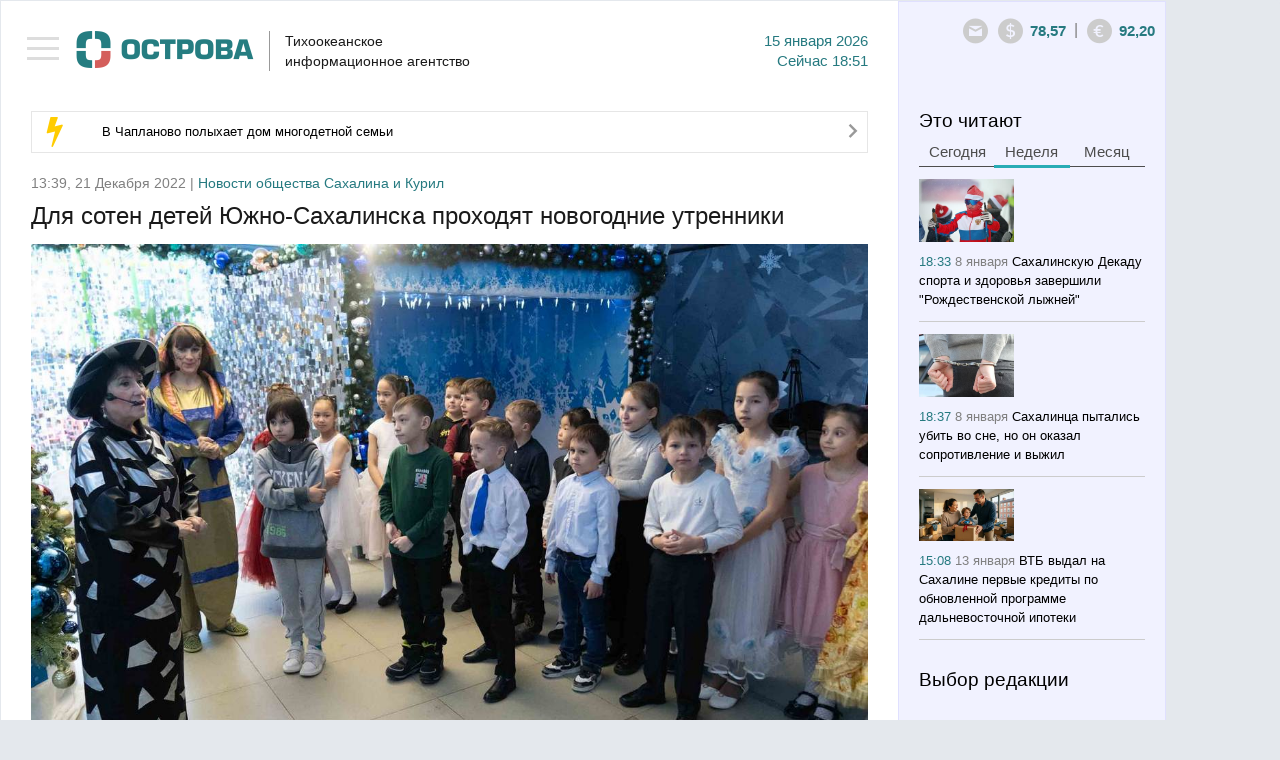

--- FILE ---
content_type: text/html; charset=utf-8
request_url: https://tia-ostrova.ru/news/obschestvo/182822/
body_size: 11669
content:

<!DOCTYPE html>

<html lang="en">



<head>



	<meta charset="utf-8" />



	<title itemprop="name">Для сотен детей Южно-Сахалинска проходят новогодние утренники - ТИА «Острова»</title>

	<meta itemprop="description" content="Традиционные праздничные представления для юных южносахалинцев стартовали в середине декабря" name="description" />

	<meta content="" name="keywords" />

	<meta property="og:image" content="https://tia-ostrova.ru/images/news/4ad884762dbd.JPG" />


		<meta property="og:title" content="Для сотен детей Южно-Сахалинска проходят новогодние утренники - ТИА «Острова»" />


		<meta property="og:description" content="Традиционные праздничные представления для юных южносахалинцев стартовали в середине декабря"/>


		<meta property="og:type" content="website"/>


		<meta property="og:url" content="https://tia-ostrova.ru/news/obschestvo/182822/"/>


		<meta property="og:site_name" content="tia-ostrova.ru"/>


		<meta property="og:see_also" content="https://tia-ostrova.ru/news/obschestvo/182822/"/>


		<meta name="twitter:card" content="summary"/>


		<meta name="twitter:site" content="tia-ostrova.ru"/>


		<meta name="twitter:title" content="Для сотен детей Южно-Сахалинска проходят новогодние утренники - ТИА «Острова»">


		<meta name="twitter:description" content="Традиционные праздничные представления для юных южносахалинцев стартовали в середине декабря"/>


		<meta name="twitter:creator" content="tia-ostrova.ru"/>


		<meta name="twitter:image:src" content="https://tia-ostrova.ru/images/news/4ad884762dbd.JPG"/>


		<meta name="twitter:domain" content="tia-ostrova.ru"/>
	<link rel="shortcut icon" href="/img/favicon/favicon.ico" type="image/x-icon" />

	<link rel="icon" href="/img/favicon/favicon.ico" type="image/x-icon">

	<link rel="apple-touch-icon" sizes="57x57" href="/img/favicon/apple-icon-57x57.png">

	<link rel="apple-touch-icon" sizes="60x60" href="/img/favicon/apple-icon-60x60.png">

	<link rel="apple-touch-icon" sizes="72x72" href="/img/favicon/apple-icon-72x72.png">

	<link rel="apple-touch-icon" sizes="76x76" href="/img/favicon/apple-icon-76x76.png">

	<link rel="apple-touch-icon" sizes="114x114" href="/img/favicon/apple-icon-114x114.png">

	<link rel="apple-touch-icon" sizes="120x120" href="/img/favicon/apple-icon-120x120.png">

	<link rel="apple-touch-icon" sizes="144x144" href="/img/favicon/apple-icon-144x144.png">

	<link rel="apple-touch-icon" sizes="152x152" href="/img/favicon/apple-icon-152x152.png">

	<link rel="apple-touch-icon" sizes="180x180" href="/img/favicon/apple-icon-180x180.png">

	<link rel="icon" type="image/png" sizes="192x192"  href="/img/favicon/android-icon-192x192.png">

	<link rel="icon" type="image/png" sizes="32x32" href="/img/favicon/favicon-32x32.png">

	<link rel="icon" type="image/png" sizes="96x96" href="/img/favicon/favicon-96x96.png">

	<link rel="icon" type="image/png" sizes="16x16" href="/img/favicon/favicon-16x16.png">

	<link rel="manifest" href="/img/favicon/manifest.json">
	<link rel="alternate" type="application/rss+xml" title="Новости Сахалина и Курил в RSS" href="/rss.php" />
	<meta name="msapplication-TileColor" content="#ffffff">
	<meta name="msapplication-TileImage" content="/img/favicon/ms-icon-144x144.png">
	<meta name="theme-color" content="#ffffff">
	<meta http-equiv="X-UA-Compatible" content="IE=edge" />
	<meta name="viewport" content="width=device-width, initial-scale=1, maximum-scale=1" />
	<link rel="stylesheet" href="/libs/bootstrap/css/bootstrap.min.css" />
	<link rel="stylesheet" href="/libs/font-awesome/css/font-awesome.min.css" />
	<link type="text/css" rel="stylesheet" href="/libs/light-slider/css/lightslider.css" />
	<link rel="stylesheet"  href="/libs/light-gallery/css/lightgallery.css"/>

	<link rel="stylesheet" href="/libs/pagination/simplePagination.css">

	<link rel="stylesheet" href="/css/main.css" />

	<link rel="stylesheet" href="/css/media.css" />

	<script src='https://www.google.com/recaptcha/api.js'></script>
<script charset="UTF-8" src="//web.webpushs.com/js/push/8616e3a921be25c4a011f85b956ebfce_1.js" async></script>
<!-- script data-ad-client="ca-pub-0836765022082730" async src="https://pagead2.googlesyndication.com/pagead/js/adsbygoogle.js"></script -->
</head>

<body>


<nav id="menu" class="slideout-menu">

	<header>

		<ul class="menu">

			<li data-id="0" ><a href="/">Главная</a></li>

			
				<li data-id="4" ><a href="/news/politika/">Политика</a></li>

			
				<li data-id="5" ><a href="/news/zakon/">Закон</a></li>

			
				<li data-id="6" ><a href="/news/ekonomika/">Экономика</a></li>

			
				<li data-id="7" ><a href="/news/proisshestviya/">Происшествия</a></li>

			
				<li data-id="8" class="active"><a href="/news/obschestvo/">Общество</a></li>

			
				<li data-id="14" ><a href="/news/kul-tura/">Культура</a></li>

			
				<li data-id="15" ><a href="/news/sport/">Спорт</a></li>

			
				<li data-id="16" ><a href="/news/interv-yu/">Интервью</a></li>

			
				<li data-id="20" ><a href="/news/articles/">Статьи</a></li>

			
			<li class="delimiter"></li>

			
				<li class="other "><a href="/vybor-redakcii/">Выбор редакции</a></li>

			
				<li class="other "><a href="/photoreportagi/">Фоторепортажи</a></li>

			
				<li class="other "><a href="/myislandsmyfuture/">Мои острова - моё будущее</a></li>

			
				<li class="other "><a href="/analitika/">Аналитика</a></li>

			
									<li class="other "><a href="/interview/">Опросы</a></li>


			<li class="delimiter"></li>

			
			<li class="other "><a href="/arhive/">Архив</a></li>

		</ul>

		
		<form id="searchForm" method="post" action="/poisk/">

			<div class="form-group">

				<input type="text" name="search" class="form-control search" placeholder="Поиск">

				<button type="submit" class="btn btn-search"><i class="icon-14"></i></button>

			</div>

		</form>

	</header>

</nav>



<main id="panel" class="panel slideout-panel ">

    <header class="panel-header">

		<button class="btn-hamburger js-slideout-toggle"><span></span></button>

		<div class="container">

			<div class="row">
				<div class="left">
<!-- center>
<a href="http://ski-gv.ru/"><img src="/images/banner/gv.jpg"></a><br><br>
<a href="http://tourism.sakhalin.gov.ru/"><img src="/images/banner/kurily2018-2.gif"></center></a><br -->



					<a class="logo" href="/"><img src="/img/logo.png" alt="Тихоокеанское 
информационное агентство"/></a>

					<div class="name">Тихоокеанское <br/>информационное агентство</div>

					<div class="date">15  Января 2026<br/><span class='today'>Сейчас</span> 18:51</div>

					<div class="clearfix"></div>

				</div>

				<div class="right">

					<div>

						<div class="icons-shares">

							<ul class="row soc">

								<li><a target="_blank" rel="nofollow" href="#"><i class="icon-6"></i></a></li>

								<li><a target="_blank" rel="nofollow" href="#"><i class="icon-7"></i></a></li>

								<li><a target="_blank" rel="nofollow" href="#"><i class="icon-8"></i></a></li>

								<li><a target="_blank" rel="nofollow" href="#"><i class="icon-9"></i></a></li>

								<li><a target="_blank" rel="nofollow" href="#"><i class="icon-10"></i></a></li>

								<li><a target="_blank" rel="nofollow" href="#"><i class="icon-11"></i></a></li>

								<li><a target="_blank" rel="nofollow" href="#"><i class="icon-12"></i></a></li>

								<li><a target="_blank" rel="nofollow" href="#"><i class="icon-13"></i></a></li>

							</ul>

						</div>

						<a style=" display: none; " class="ico ico-shares" href="#"><i class="icon-1"></i></a><a class="ico" rel="nofollow" href="mailto:redactor@tia-ostrova.ru"><i class="icon-2"></i></a>

						<!-- div class="dropdown">

							<a class="dropdown-toggle" data-toggle="dropdown" href="#">RU <span class="caret"></span></a>

							<ul class="dropdown-menu" role="menu" aria-labelledby="dLabel">

								<li class="active"><a tabindex="-1" href="/news/obschestvo/182822/">RU</a></li>

								<li ><a tabindex="-1" href="/news/obschestvo/182822/?lang=_eng">EN</a></li>

								<li ><a tabindex="-1" href="/news/obschestvo/182822/?lang=_kor">KR</a></li>

							</ul>

						</div -->

					<!-- /div>

					<div --><span class="ico"><i class="icon-3"></i></span><span class="text" id="val-usd">78,57</span><span class="del">|</span><span class="ico"><i class="icon-4"></i></span><span class="text" id="val-eur">92,20</span><!-- span class="del">|</span><span class="ico"><i class="icon-5"></i></span><span class="text" id="val-oil">66,91</span --></div>

				</div>

			</div>

		</div>

    </header>
<article>
	<meta itemprop="identifier" content="182822">





<section class="box">


	<div class="container">


		<div class="row">


			<div class="left">


				<!--chached 15.01.2026 18:41:08--><div class="box-molniy"><i class="icon-15"></i><span><a href="/news/proisshestviya/198365/">В Чапланово полыхает дом многодетной семьи</a></span><a href="/news/proisshestviya/198365/"><i class="icon-20"></i></a></div>

                

				

					<!--chached 15.01.2026 18:51:51--><div class="date-prod"> 13:39, 21 Декабря 2022 | <span>Новости общества Сахалина и Курил</span></div><header><h1 itemprop="headline" class="m_t_10">Для сотен детей Южно-Сахалинска проходят новогодние утренники</h1></header> <!--<img src="/images/news/" alt="" style="max-width: 100%; margin-bottom: 20px">--> <img src="/images/news/4ad884762dbd.JPG" alt="Для сотен детей Южно-Сахалинска проходят новогодние утренники" style="max-width: 100%; margin-bottom: 20px"> <div itemscope itemtype="http://schema.org/NewsArticle"><div class="main-text"><p>Сообщение Тихоокеанского информационного агентства &laquo;Острова&raquo;.</p><p>Традиционные праздничные представления для юных южносахалинцев стартовали в середине декабря. В новогодних мероприятиях примут участие более 300 детей, рассказали ТИА "Острова" в городской администрации.</p><p>- Сегодня участниками утренника стали дети в возрасте от 7 до 11 лет,&nbsp; из семей, оказавшиеся в трудной жизненной ситуации. Совместными усилиями мы стараемся создать новогоднюю атмосферу для ребят, чтобы они встретились с Дедом Морозом и обязательно получили сладкие подарки, - рассказала директор департамента образования администрации города Светлана Мирова.</p><p>Организаторами мероприятий выступили департаменты образования, культуры и туризма, физической культуры и спорта. Развлекательно- игровую программу для школьников подготовили специалисты парка им. Гагарина. В гости к ребятам пришли сказочные персонажи, которым понадобилась помощь. Вместе с героями представления дети участвовали в играх, выполняли задания, отгадывали загадки, а в конце праздника встретили Деда Мороза и Снегурочку. Они вручили южносахалицам сладкие новогодние презенты.</p><p>Также представления в городском парке будут проходить для детей из семей мобилизованных горожан. Кроме того, 150 школьников областного центра, которые имеют особые успехи в учебе, спорте и внеучебной деятельности, посетят губернаторскую елку 23 декабря. А 27 декабря юные южносахалинцы будут приглашены на ледовое шоу.</p><p>Вместе с тем, учитывая нынешнюю эпидситуацию, специалисты школ следят за тем, чтобы на праздники приходили дети без признаков ОРВИ и настоятельно рекомендуют родителям при первых проявлениях простуды у ребенка &mdash; незамедлительно обращаться к врачу</p></div></div><ul class="row tags"><li><a href="/news/tag/106/">сахалин</a></li><li><a href="/news/tag/306/">дети</a></li><li><a href="/news/tag/9672/">новогодние утренники</a></li></ul><hr class="lg"/><div class="share-link"><div class="item">Рассказать</div><div class="item"><a rel="nofollow" href="javascript: void(0)" onclick="Share.twitter('http://tia-ostrova.ru/news/obschestvo/182822/','')"><i class="icon-6"></i></a></div><div class="item"><a rel="nofollow" href="javascript: void(0)" onclick="Share.vkontakte('http://tia-ostrova.ru/news/obschestvo/182822/','','http://tia-ostrova.ru/images/news/4ad884762dbd.JPG','')"><i class="icon-7"></i></a></div><!-- div class="item"><a rel="nofollow" href="javascript: void(0)" onclick="Share.facebook('http://tia-ostrova.ru/news/obschestvo/182822/','','http://tia-ostrova.ru/images/news/4ad884762dbd.JPG','')"><i class="icon-8"></i></a></div --><div class="item"><a rel="nofollow" href="javascript: void(0)" onclick="Share.ok('http://tia-ostrova.ru/news/obschestvo/182822/','','http://tia-ostrova.ru/images/news/4ad884762dbd.JPG','')"><i class="icon-12"></i></a></div><!-- div class="item"><button type="button" class="btn btn-mail" data-toggle="modal" data-target="#myModalMail"><i class="icon-22"></i> Подписаться</button></div --><div class="item"><a style="color:black;" href="https://t.me/tiaostrova">ПОДПИСАТЬСЯ В TELEGRAM</a></div></div>
					
					<div class="clearfix"></div>

					
					<p class="comment-p">Комментарии - 0</p>

					<div class="new-reply">

						<form class="form replyForm">

							<input type="hidden" name="parentId" class="parentId" value="0">

							<input type="hidden" name="type_data" value="0">

							<input type="hidden" name="id_data" value="182822">

							<input type="hidden" name="id_user" value="0">

							<input type="hidden" name="reply" value="Ваш отзыв успешно добавлен.">

							<div class="row">

								<div class="form-group check-group">

									<input type="checkbox" id="anonime" name="anonime" value="1" class="checkbox" onChange="if ($(this).prop('checked')) {$('.name-anonime-0').show();} else {$('.name-anonime-0').hide();}"><label for="anonime">Анонимно</label>

								</div>

								
								<div class="form-group check-group">

									<a href="#myModalLogin" data-toggle="modal" rel="nofollow" onClick="$('#lostpass').hide();$('#avtorization').show();$('#registration').hide();">Авторизоваться</a>

								</div>

								
							</div>

							<div class="clearfix"></div>

							<div class="row">

								<div class="col-md-6">

									<div class="form-group name-anonime-0" style="display: none;">

										<input type="text" class="form-control" name="name" placeholder="Имя" autocomplete="off"/>

									</div>

								</div>

							</div>

							<div class="row">

								<div class="col-md-7">

									<div class="form-group">

										<textarea style="height:77px" class="form-control" name="text" placeholder="Ваш комментарий" autocomplete="off" required=""></textarea>

									</div>

								</div>

								<div class="col-md-5">

									<div class="form-group">

										<div class="g-recaptcha" data-sitekey="6LfW_DUUAAAAAGKVQ8E2jOknzvZphfRUGOutcYZ0"></div>

									</div>

								</div>

							</div>

							<div class="form-group">

								<button type="submit" class="btn btn-main gray">Добавить</button> <span id="reply-reply" style="display:none;">Ваш отзыв успешно добавлен</span>

							</div>

						</form>

					</div>

					
					<form id="formReplyFilter" class="form">

						<input type="hidden" name="page" value="1">

	
					<input type="hidden" name="lang" value="_rus">

						<input type="hidden" name="type_data" value="0">

						<input type="hidden" name="id_data" value="182822">

						<input type="hidden" name="limit" value="9999">

						<input type="hidden" name="btn_name" value="Добавить">

	
					<input type="hidden" name="anonime_name" value="Имя">

						<input type="hidden" name="a_name" value="ответить">

						<input type="hidden" name="text_1" value="Анонимно">

					</form>

					<div id="load-data-reply"></div>

					<div class="clearfix"></div>

					
				
				<h3 class='lc'>Еще материалы в рубрике: <p>Новости общества Сахалина и Курил</p>					
				</h3>
				<hr class="sm">

				<form id="formFilter">

					<input type="hidden" name="page" id="page" value="0">

					<input type="hidden" name="lang" value="_rus">

					<input type="hidden" name="id_tags" value="">

					

					<input type="hidden" name="cur_lang_url" value="">

					<input type="hidden" name="url" id="url" value="/core/load_news.php">

					<input type="hidden" name="limit" value="10">

					<input type="hidden" name="status_r" value="">

					

					
						<input type="hidden" name="id_category" value="8">

					
				</form>

				<div>

					<ul class="news-main" id="load-data"></ul>

				</div>

				<div id="load-img" class="text-center"><img src="/img/loading.gif" width="60" alt=""/></div>

				<div id="download" class="download"><a href="javascript: load_Data();"><i class="fa fa-spinner"></i> Загрузить еще</a></div>

				<div class="clearfix"></div>

			</div>

			<!--chached 15.01.2026 18:41:08--><div class="right"><div id="block-fixed"><div class="row"><div class="col-6"><h3 class="m_b_6">Это читают</h3><ul class="nav nav-tabs"><li><a href="#tab-today" data-toggle="tab">Сегодня</a></li><li class="active"><a href="#tab-week" data-toggle="tab">Неделя</a></li><li><a href="#tab-month" data-toggle="tab">Месяц</a></li></ul><div class="tab-content"><div class="tab-pane fade" id="tab-today"><ul class="news-sm"><li><span class="date">08:14 <span>Сегодня</span></span> <a href="/news/obschestvo/198356/">Автоинспекция Сахалина сообщила, на каких дорогах ограничено движение</a></li><li><img src="/images/news/s99ee43873d0f.jpg" alt="Сахалинские автоинспекторы пресекли 129 нарушений ПДД за сутки" title="Сахалинские автоинспекторы пресекли 129 нарушений ПДД за сутки"/><br/><span class="date">08:28 <span>Сегодня</span></span> <a href="/news/proisshestviya/198357/">Сахалинские автоинспекторы пресекли 129 нарушений ПДД за сутки</a></li><li><img src="/images/news/s8455d6a91ff5.jpg" alt="Треску, навагу и минтай предлагают приобрести жителям Южно-Сахалинска" title="Треску, навагу и минтай предлагают приобрести жителям Южно-Сахалинска"/><br/><span class="date">11:36 <span>Сегодня</span></span> <a href="/news/obschestvo/198363/">Треску, навагу и минтай предлагают приобрести жителям Южно-Сахалинска</a></li><li><img src="/images/news/s91d125ad5cb8.png" alt="В Сахалинской области за год обустроили 25 новых общественных территорий" title="В Сахалинской области за год обустроили 25 новых общественных территорий"/><br/><span class="date">09:44 <span>Сегодня</span></span> <a href="/news/obschestvo/198358/">В Сахалинской области за год обустроили 25 новых общественных территорий</a></li></ul></div><div class="tab-pane fade in active" id="tab-week"><ul class="news-sm"><li><img src="/images/news/sa52c70cb1ecb.JPG" alt="Сахалинскую Декаду спорта и здоровья завершили "Рождественской лыжней"" title="Сахалинскую Декаду спорта и здоровья завершили "Рождественской лыжней""/><br/><span class="date">18:33 <span>8 Января</span></span> <a href="/news/sport/198296/">Сахалинскую Декаду спорта и здоровья завершили "Рождественской лыжней"</a></li><li><img src="/images/news/s5d8140d43d41.jpg" alt="Сахалинца пытались убить во сне, но он оказал сопротивление и выжил" title="Сахалинца пытались убить во сне, но он оказал сопротивление и выжил"/><br/><span class="date">18:37 <span>8 Января</span></span> <a href="/news/proisshestviya/198297/">Сахалинца пытались убить во сне, но он оказал сопротивление и выжил</a></li><li><img src="/images/news/s7a404b67ce0d.jpg" alt="ВТБ выдал на Сахалине первые кредиты по обновленной программе дальневосточной ипотеки " title="ВТБ выдал на Сахалине первые кредиты по обновленной программе дальневосточной ипотеки "/><br/><span class="date">15:08 <span>13 Января</span></span> <a href="/news/obschestvo/198330/">ВТБ выдал на Сахалине первые кредиты по обновленной программе дальневосточной ипотеки </a></li><li><img src="/images/news/sfb4e1ff7b490.jpg" alt="В Южно-Сахалинске общественный совет избрал новое руководство" title="В Южно-Сахалинске общественный совет избрал новое руководство"/><br/><span class="date">15:44 <span>12 Января</span></span> <a href="/news/obschestvo/198310/">В Южно-Сахалинске общественный совет избрал новое руководство</a></li></ul></div><div class="tab-pane fade" id="tab-month"><ul class="news-sm"><li><img src="/images/news/s7125de3cfded.jpg" alt="В Южно-Сахалинске подвели итоги года в сфере образования" title="В Южно-Сахалинске подвели итоги года в сфере образования"/><br/><span class="date">12:27 <span>30 Декабря</span></span> <a href="/news/obschestvo/198284/">В Южно-Сахалинске подвели итоги года в сфере образования</a></li><li><img src="/images/news/s0e7e3ca59c6b.jpg" alt="Судебные приставы выдворили с Сахалина группу нелегальных мигрантов" title="Судебные приставы выдворили с Сахалина группу нелегальных мигрантов"/><br/><span class="date">15:38 <span>29 Декабря</span></span> <a href="/news/proisshestviya/198272/">Судебные приставы выдворили с Сахалина группу нелегальных мигрантов</a></li><li><img src="/images/news/scdca2e4182b6.jpg" alt="По стоимости красной икры на Дальнем Востоке Сахалин занял 5-е место" title="По стоимости красной икры на Дальнем Востоке Сахалин занял 5-е место"/><br/><span class="date">15:09 <span>19 Декабря</span></span> <a href="/news/obschestvo/198159/">По стоимости красной икры на Дальнем Востоке Сахалин занял 5-е место</a></li><li><img src="/images/news/s56252678faf9.jpg" alt="С декабря увеличен повышающий коэффициент за отсутствие индивидуальных приборов учета воды" title="С декабря увеличен повышающий коэффициент за отсутствие индивидуальных приборов учета воды"/><br/><span class="date">09:57 <span>30 Декабря</span></span> <a href="/news/proisshestviya/198280/">С декабря увеличен повышающий коэффициент за отсутствие индивидуальных приборов учета воды</a></li></ul></div></div></div><div class="col-6"><h3>Выбор редакции</h3><hr class="sm"/><ul class="news-sm"><li><span class="date">11:36 <span>Сегодня</span></span> <a href="/news/obschestvo/198363/">Треску, навагу и минтай предлагают приобрести жителям Южно-Сахалинска</a></li><li><span class="date">10:39 <span>Сегодня</span></span> <a href="/news/sport/198360/">Школьница из Сахалинской области установила абсолютный рекорд на соревнованиях по пулевой стрельбе</a></li><li><span class="date">16:38 <span>Вчера</span></span> <a href="/news/obschestvo/198353/">В Южно-Сахалинске стартовал приём заявок на "Зимний фотокросс"</a></li><li><span class="date">14:25 <span>13 Января</span></span> <a href="/news/kul-tura/198329/">На Сахалине открылась выставка о жизни и творчестве писателей-юбиляров первых зимних месяцев </a></li></ul></div><div class="clearfix"></div><!-- временно закомментированные фоторепортажи <div class="col-12"><h3 class="m_b_10">Фоторепортажи</h3><hr class="sm"/><ul class="row foto-sm"></ul></div>конец --><div class="col-12"><h3 class="m_b_10">Мои острова - моё будущее</h3><hr class="sm"/><ul class="news-sm"><li><img src="/images/useful/s22b369b2ae16.jpg" alt="Студентка Алина Нурланова: На Сахалине есть все, чтобы строить здесь свое будущее" title="Студентка Алина Нурланова: На Сахалине есть все, чтобы строить здесь свое будущее"/><br/><span class="date">09:25 <span>29 Ноября</span></span> <a href="/myislandsmyfuture/24/">Студентка Алина Нурланова: На Сахалине есть все, чтобы строить здесь свое будущее</a></li><li><img src="/images/useful/se11e3e81ee3b.jpg" alt="Скалолаз Александр Назин: На вершине чувствуешь себя свободным" title="Скалолаз Александр Назин: На вершине чувствуешь себя свободным"/><br/><span class="date">21:00 <span>25 Ноября</span></span> <a href="/myislandsmyfuture/23/">Скалолаз Александр Назин: На вершине чувствуешь себя свободным</a></li><li><img src="/images/useful/sf8ce054e6b70.jpg" alt="Художница Марина Пузик: Хочу сделать Сахалин красивее" title="Художница Марина Пузик: Хочу сделать Сахалин красивее"/><br/><span class="date">11:10 <span>15 Ноября</span></span> <a href="/myislandsmyfuture/22/">Художница Марина Пузик: Хочу сделать Сахалин красивее</a></li><li><img src="/images/useful/s1e70d9a9eff3.jpg" alt="Сооснователь фотомастерской Александр Гайворон: Никто не покажет Сахалин лучше сахалинца" title="Сооснователь фотомастерской Александр Гайворон: Никто не покажет Сахалин лучше сахалинца"/><br/><span class="date">21:29 <span>8 Ноября</span></span> <a href="/myislandsmyfuture/21/">Сооснователь фотомастерской Александр Гайворон: Никто не покажет Сахалин лучше сахалинца</a></li></ul><!-- a href="http://sakhalin.rosautoprokat.ru"><img class="banner" src="/images/reklama/c7eab71c8637.jpg" alt="Реклама 1" title="Реклама 1"/></a --></div><div class="col-6"><a href="http://www.tia-ostrova.ru/"><img class="banner" src="/images/reklama/73f454e3aae6.jpg" alt="Реклама 2" title="Реклама 2"/></a><h3 class="m_b_10">Аналитика</h3><hr class="sm"/><ul class="news-sm"><li><img src="/images/analitic/s3be11f9a3cc6.jpg" alt="Товарищ Си – о человеческом капитале" title="Товарищ Си – о человеческом капитале"/><br/><span class="date">18:12 <span>21 Ноября</span></span> <a href="/analitika/47/">Товарищ Си – о человеческом капитале</a></li><li><img src="/images/analitic/s9e3a9eff7b1d.jpg" alt="Безопасно ли подключаться к открытой сети Wi-Fi?" title="Безопасно ли подключаться к открытой сети Wi-Fi?"/><br/><span class="date">09:37 <span>12 Июля</span></span> <a href="/analitika/46/">Безопасно ли подключаться к открытой сети Wi-Fi?</a></li><li><img src="/images/analitic/sf4b6f983a4fa.jpg" alt="Мэрия Южно-Сахалинска заявила, что при развитии застроенных территорий прежде всего учитываются интересы людей " title="Мэрия Южно-Сахалинска заявила, что при развитии застроенных территорий прежде всего учитываются интересы людей "/><br/><span class="date">12:05 <span>14 Мая</span></span> <a href="/analitika/45/">Мэрия Южно-Сахалинска заявила, что при развитии застроенных территорий прежде всего учитываются интересы людей </a></li><li><img src="/images/analitic/s2aa64d8c6fd9.jpg" alt="На Сахалине пройдет климатическая неделя" title="На Сахалине пройдет климатическая неделя"/><br/><span class="date">11:59 <span>13 Мая</span></span> <a href="/analitika/44/">На Сахалине пройдет климатическая неделя</a></li></ul></div><div class="clearfix"></div><div class="col-12"><h3 class="m_b_10">Опрос</h3><hr class="sm"/><p class="quest">Какой губернатор Сахалинской области, по-вашему, лучше всего управлял ей?</p><form id="questForm" method="POST" action="/interview/38/"><div class="form-group m_b_6"><input type="radio" id="quest_1" name="quest" value="126" class="radio"><label for="quest_1">Валентин Федоров</label></div><div class="form-group m_b_6"><input type="radio" id="quest_2" name="quest" value="127" class="radio"><label for="quest_2">Евгений Краснояров</label></div><div class="form-group m_b_6"><input type="radio" id="quest_3" name="quest" value="128" class="radio"><label for="quest_3">Игорь Фархутдинов</label></div><div class="form-group m_b_6"><input type="radio" id="quest_4" name="quest" value="129" class="radio"><label for="quest_4">Иван Малахов</label></div><div class="form-group m_b_6"><input type="radio" id="quest_5" name="quest" value="130" class="radio"><label for="quest_5">Александр Хорошавин</label></div><div class="form-group m_b_6"><input type="radio" id="quest_6" name="quest" value="131" class="radio"><label for="quest_6">Олег Кожемяко</label></div><div class="form-group m_b_6"><input type="radio" id="quest_7" name="quest" value="132" class="radio"><label for="quest_7">Валерий Лимаренко</label></div><div class="form-group m_t_20"><button class="btn btn-main" type="submit">Голосовать</button></div></form></div></div></div></div>
		</div>

	</div>

</section>

<script>

	Share = {

		vkontakte: function(purl, ptitle, pimg, text) {

			url  = 'http://vkontakte.ru/share.php?';

			url += 'url='          + encodeURIComponent(purl);

			url += '&title='       + encodeURIComponent(ptitle);

			url += '&description=' + encodeURIComponent(text);

			url += '&image='       + encodeURIComponent(pimg);

			url += '&noparse=true';

			Share.popup(url);

		},

		facebook: function(purl, ptitle, pimg, text) {

			url  = 'http://www.facebook.com/sharer.php?s=100';

			url += '&p[title]='     + encodeURIComponent(ptitle);

			url += '&p[summary]='   + encodeURIComponent(text);

			url += '&p[url]='       + encodeURIComponent(purl);

			url += '&p[images][0]=' + encodeURIComponent(pimg);

			Share.popup(url);

		},

		twitter: function(purl, ptitle) {

			url  = 'http://twitter.com/share?';

			url += 'text='      + encodeURIComponent(ptitle);

			url += '&url='      + encodeURIComponent(purl);

			url += '&counturl=' + encodeURIComponent(purl);

			Share.popup(url);

		},

		ok: function(purl, ptitle) {

			url  = 'http://www.ok.ru/dk?st.cmd=addShare&st.s=1';

			url += '&st.comments='      + encodeURIComponent(ptitle);

			url += '&st._surl='      + encodeURIComponent(purl);

			Share.popup(url);

		},

		popup: function(url) {

			window.open(url,'','toolbar=0,status=0,width=626,height=436');

		}

	};

</script>
</article>
	
	<footer class="panel-footer">
		<div class="container">
			<div class="p-left">
				<div class="item">
					<ul class="row">
											<li "><a href="/reklama/">Реклама</a></li>
											<li "><a href="/o-kompanii/">О компании</a></li>
											<li><a href="/arhive">АРХИВ НОВОСТЕЙ</a></li>
					</ul>
					<!-- <a class="add-yandex" target="_blank" rel="nofollow" href="http://www.yandex.ru/?add=165363&amp;from=promocode">Добавить в Яндекс</a> -->
					<ul hidden class="row soc">
						<li><a target="_blank" rel="nofollow" href="#"><i class="icon-6"></i></a></li>
						<li><a target="_blank" rel="nofollow" href="#"><i class="icon-7"></i></a></li>
						<li><a target="_blank" rel="nofollow" href="#"><i class="icon-8"></i></a></li>
						<li><a target="_blank" rel="nofollow" href="#"><i class="icon-9"></i></a></li>
						<li><a target="_blank" rel="nofollow" href="#"><i class="icon-10"></i></a></li>
						<li><a target="_blank" rel="nofollow" href="#"><i class="icon-11"></i></a></li>
						<li><a target="_blank" rel="nofollow" href="#"><i class="icon-12"></i></a></li>
						<li><a target="_blank" rel="nofollow" href="#"><i class="icon-13"></i></a></li>
					</ul>
					<div class="clearfix"></div>
				</div>
				<div class="item"><p>&copy; 2001 - 2025 ТИА &laquo;ОСТРОВА&raquo;. Редакция: <a href="mailto:redaktor@tia-ostrova.ru">redaktor@tia-ostrova.ru</a>. <strong><span style="font-size: 8pt;">18+</span></strong></p>
<p>На сайте распространяется продукция Тихоокеанского информационного агентства "Острова".</p>
<p>Свидетельство ИА № 15-0239 от 10.08.2001 г. || <a href="/news.php">Полный архив новостей Сахалинской области с 2001 года</a></p>
<p>При полном или частичном использовании материалов гиперссылка на ТИА "Острова" обязательна.</p>
<p>Реклама, информационное сотрудничество: <strong>(4242) 44-28-14.</strong></p></div>
			</div>
			<div class="p-right">

<!-- Yandex.Metrika informer -->
<a href="https://metrika.yandex.ru/stat/?id=25636595&amp;from=informer"
target="_blank" rel="nofollow"><img src="https://informer.yandex.ru/informer/25636595/3_1_FFFFFFFF_EFEFEFFF_0_pageviews"
style="width:88px; height:31px; border:0;" alt="Яндекс.Метрика" title="Яндекс.Метрика: данные за сегодня (просмотры, визиты и уникальные посетители)" class="ym-advanced-informer" data-cid="25636595" data-lang="ru" /></a>
<!-- /Yandex.Metrika informer -->

<!-- Yandex.Metrika counter -->
<script type="text/javascript" >
   (function(m,e,t,r,i,k,a){m[i]=m[i]||function(){(m[i].a=m[i].a||[]).push(arguments)};
   m[i].l=1*new Date();k=e.createElement(t),a=e.getElementsByTagName(t)[0],k.async=1,k.src=r,a.parentNode.insertBefore(k,a)})
   (window, document, "script", "https://mc.yandex.ru/metrika/tag.js", "ym");

   ym(25636595, "init", {
        clickmap:true,
        trackLinks:true,
        accurateTrackBounce:true,
        webvisor:true
   });
</script>
<noscript><div><img src="https://mc.yandex.ru/watch/25636595" style="position:absolute; left:-9999px;" alt="" /></div></noscript>
<!-- /Yandex.Metrika counter -->
				<!--LiveInternet counter--><script type="text/javascript"><!--
document.write("<a href='http://www.liveinternet.ru/click' "+
"target=_blank><img src='//counter.yadro.ru/hit?t14.13;r"+
escape(document.referrer)+((typeof(screen)=="undefined")?"":
";s"+screen.width+"*"+screen.height+"*"+(screen.colorDepth?
screen.colorDepth:screen.pixelDepth))+";u"+escape(document.URL)+
";"+Math.random()+
"' alt='' title='LiveInternet: показано число просмотров за 24"+
" часа, посетителей за 24 часа и за сегодня' "+
"border='0' width='0' height='0'><\/a>")
//--></script>

<!--/LiveInternet-->
				<br/>
				<div class="wbest">разработано <a href="http://wbest.ru?utm_source=site-client&utm_medium=banner&utm_campaign=wbest&utm_content=tia-ostrova" target="_blank" rel="nofollow"><div class="img"></div></a></div>
			</div>
			<div class="clearfix"></div>
		</div>
    </footer>
</main>
<div id="toTop"><i class="fa fa-angle-up"></i></div>



	
	<div class="modal fade" id="myModalMail" tabindex="-1" role="dialog" aria-labelledby="myModalLabel" aria-hidden="true">
	  <div class="modal-dialog">
		<div class="modal-content">
			<button type="button" class="close modal-close" data-dismiss="modal" aria-hidden="true">×</button>
			<div class="modal-header">
				<h3>Подписка на рассылку</h3> <span class="slesh">/</span>
				<button type="button" class="close" data-dismiss="modal" aria-hidden="true">Закрыть окно</button>
				<div class="clearfix"></div>
			</div>
			<div class="modal-body">
				<form id="mailForm" class="form">
					<input type="hidden" name="reply" value="Ваша подписка успешно оформлена.">
					<input type="hidden" name="theme" value="Подписка на новости.">					
					<div class="form-group">
						<input type="email" name="email" value="" autocomplete="on" placeholder="Email" class="form-control" required="required">
					</div>
					<!--<div class="form-group podpis-group">
						<input type="checkbox" id="podpis_1" name="podpis_1" value="Главные новости дня Ежедневно в" class="checkbox"><label for="podpis_1">Главные новости дня</label>
						<span>Ежедневно в</span><input type="text" name="podpis_1_time" value="" placeholder="09:00" class="form-control time-control mask-time">
					</div>
					<div class="form-group podpis-group">
						<input type="checkbox" id="podpis_2" name="podpis_2" value="Главные новости недели Еженедельно в пятницу" class="checkbox"><label for="podpis_2">Главные новости недели</label>
						<span>Еженедельно в пятницу</span>
					</div>-->
					<div class="accordion" id="accordion2">
					  <div class="accordion-group">
						<div class="accordion-heading">
						  <a class="accordion-toggle" data-toggle="collapse" data-parent="#accordion2" href="#collapseOne">Пользовательское соглашение <i class="fa fa-caret-up"></i></a>
						</div>
						<div id="collapseOne" class="accordion-body collapse in">
						  <div class="accordion-inner"><p>Пользователь согласен на получение информационных сообщений, связанных с сайтом и/или тематикой сайта, персонализированных сообщений и/или рекламы, которые могут направляться по адресу электронной почты, указанному пользователем при регистрации на сайте.</p>

<p>Пользователь вправе в любое время и по любой причине отказаться от получения информационных сообщений путем нажатия на ссылку, содержащуюся в каждом информационном сообщении.</p></div>
						</div>
					  </div>
					</div>
					<div class="form-group check-group">
						<input type="checkbox" checked="" id="check_0" name="check_0" value="1" class="checkbox"><label for="check_0">Я согласен (а)</label>
					</div>
					<br/>
					<div class="form-group">
						<button type="submit" class="btn btn-main">Подписаться</button>
					</div>
				</form>
			</div>
		</div>
	  </div>
	</div>
	
	<div class="modal fade" id="myModalLogin" tabindex="-1" role="dialog" aria-labelledby="myModalLabel" aria-hidden="true">
	  <div class="modal-dialog">
		<div class="modal-content" id="avtorization">
			<div class="modal-header">
				<h3>Авторизация</h3> <span class="slesh">/</span> <a href="javascript:void(0);" onClick="$('#lostpass').hide();$('#avtorization').hide();$('#registration').show();">Зарегистрироваться</a> <span class="slesh m_l_10">/</span>
				<button type="button" class="close" data-dismiss="modal" aria-hidden="true">Закрыть окно</button>
				<div class="clearfix"></div>
			</div>
			<div class="modal-body">
				<form id="loginForm" class="form">	
					<input type="hidden" name="lang" value="_rus">
					<div class="form-group">
						<input type="text" name="login" value="" autocomplete="on" placeholder="Логин" class="form-control" required="required">
					</div>
					<div class="form-group">
						<input type="password" name="pass" value="" autocomplete="on" placeholder="Пароль" class="form-control" required="required">
					</div>
					<div class="form-group m_w_280 text-right">
						<a href="javascript:void(0);" onClick="$('#lostpass').show();$('#avtorization').hide();$('#registration').hide();">Забыли пароль?</a>
					</div>
					<br/>
					<div class="form-group">
						<button type="submit" class="btn btn-main">Войти</button>
					</div>
				</form>
			</div>
		</div>
		<div class="modal-content" id="registration" style="display:none;">
			<div class="modal-header">
				<h3>Регистрация</h3> <span class="slesh">/</span> <a href="javascript:void(0);" onClick="$('#lostpass').hide();$('#avtorization').show();$('#registration').hide();">Авторизоваться</a> <span class="slesh m_l_10">/</span>
				<button type="button" class="close" data-dismiss="modal" aria-hidden="true">Закрыть окно</button>
				<div class="clearfix"></div>
			</div>
			<div class="modal-body">
				<form id="regForm" class="form">
					<input type="hidden" name="lang" value="_rus">
					<div class="row m_w_600">
						<div class="col-sm-6">
							<div class="form-group">
								<input type="text" name="login" value="" autocomplete="on" placeholder="Логин" class="form-control" required="required">
							</div>
						</div>
						<div class="col-sm-6">
							<div class="form-group">
								<input type="text" name="name" value="" autocomplete="on" placeholder="Имя" class="form-control" required="required">
							</div>
						</div>
						<div class="col-sm-6">
							<div class="form-group">
								<input type="email" name="email" value="" autocomplete="on" placeholder="Email" class="form-control" required="required">
							</div>
						</div>
						<div class="col-sm-6">
							<div class="form-group">
								<input type="tel" name="tel" value="" autocomplete="on" placeholder="Телефон" class="form-control mask-tel" required="required">
							</div>
						</div>
						<div class="col-sm-6">
							<div class="form-group">
								<input type="password" name="pass" value="" autocomplete="on" placeholder="Пароль" class="form-control" required="required">
							</div>
						</div>
						<div class="col-sm-6">
							<div class="form-group">
								<input type="password" name="pass_check" value="" autocomplete="off" placeholder="Повторите пароль" class="form-control" required="required">
							</div>
						</div>
					</div>
					<br/>
					<div class="form-group">
						<button type="submit" class="btn btn-main">Зарегистрироваться</button>
					</div>
				</form>
			</div>
		</div>
		<div class="modal-content" id="lostpass" style="display:none;">
			<div class="modal-header">
				<h3>Восстановление пароля</h3> <span class="slesh">/</span> <a href="javascript:void(0);" onClick="$('#lostpass').hide();$('#avtorization').show();$('#registration').hide();">Авторизоваться</a> <span class="slesh m_l_10">/</span>
				<button type="button" class="close" data-dismiss="modal" aria-hidden="true">Закрыть окно</button>
				<div class="clearfix"></div>
			</div>
			<div class="modal-body">
				<form id="lostPassForm" class="form">
					<input type="hidden" name="lang" value="_rus">
					<div class="form-group">
						<input type="email" name="email" value="" autocomplete="on" placeholder="Email" class="form-control" required="required">
					</div><br/>
					<div class="form-group">
						<button type="submit" class="btn btn-main">Восстановить</button>
					</div>
				</form>
			</div>
		</div>
	  </div>
	</div>
	<div class="modal fade" id="myModalOpen" tabindex="-1" role="dialog" aria-labelledby="myModalLabel" aria-hidden="true">
	  <div class="modal-dialog">
		<div class="modal-content">
			<div class="modal-header">
				<h3>Редактировать отзыв</h3>
				<span class="slesh">/</span>
				<button type="button" class="close" data-dismiss="modal" aria-hidden="true">Закрыть окно</button>
			</div>
			<div class="modal-body">

			</div>
		</div>
	  </div>
	</div>
	
	<div class="modal fade" id="myModal" tabindex="-1" role="dialog" aria-labelledby="myModalLabel" aria-hidden="true">
	  <div class="modal-dialog">
		<div class="modal-content">
			<div class="modal-header">
				<button type="button" class="close" data-dismiss="modal" aria-hidden="true">×</button>
				<h3></h3>
			</div>
			<div class="modal-body">

			</div>
		</div>
	  </div>
	</div>
	<!--[if lt IE 9]>
		<script src="/libs/html5shiv/es5-shim.min.js"></script>
		<script src="/libs/html5shiv/html5shiv.min.js"></script>
		<script src="/libs/html5shiv/html5shiv-printshiv.min.js"></script>
		<script src="/libs/respond/respond.min.js"></script>
	<![endif]-->
	<script charset="UTF-8" src="//cdn.sendpulse.com/js/push/4c689e5cd02f87b751ba7bf0db75d131_0.js" async></script -->
	<script src="/libs/jquery/jquery-1.11.2.min.js"></script>
	<script src="/libs/modernizr/modernizr.js"></script>
	<script src="/libs/bootstrap/js/bootstrap.min.js"></script>
	<script src="/libs/waypoints/waypoints.min.js"></script>
	<script src="/libs/plugins-scroll/plugins-scroll.js"></script>
	<script src="/libs/light-slider/js/lightslider.js"></script>
	<script src="/libs/light-gallery/js/lightgallery.js"></script>
	<script src="/libs/light-gallery/js/lg-fullscreen.js"></script>
	<script src="/libs/light-gallery/js/lg-thumbnail.js"></script>
	<script src="/libs/slideout/slideout.js"></script>
	<script src="/libs/mask/jquery.mask.js"></script>
	<script src="/libs/pagination/hl-all.js"></script>
	<script src="/libs/pagination/jquery.simplePagination.js"></script>
	<script src="/js/common.js"></script>
	<script>
					load_Data();
							load_Reply();
					</script>
</body>
</html>


--- FILE ---
content_type: text/html; charset=utf-8
request_url: https://www.google.com/recaptcha/api2/anchor?ar=1&k=6LfW_DUUAAAAAGKVQ8E2jOknzvZphfRUGOutcYZ0&co=aHR0cHM6Ly90aWEtb3N0cm92YS5ydTo0NDM.&hl=en&v=9TiwnJFHeuIw_s0wSd3fiKfN&size=normal&anchor-ms=20000&execute-ms=30000&cb=8ca5yw5kidv9
body_size: 48886
content:
<!DOCTYPE HTML><html dir="ltr" lang="en"><head><meta http-equiv="Content-Type" content="text/html; charset=UTF-8">
<meta http-equiv="X-UA-Compatible" content="IE=edge">
<title>reCAPTCHA</title>
<style type="text/css">
/* cyrillic-ext */
@font-face {
  font-family: 'Roboto';
  font-style: normal;
  font-weight: 400;
  font-stretch: 100%;
  src: url(//fonts.gstatic.com/s/roboto/v48/KFO7CnqEu92Fr1ME7kSn66aGLdTylUAMa3GUBHMdazTgWw.woff2) format('woff2');
  unicode-range: U+0460-052F, U+1C80-1C8A, U+20B4, U+2DE0-2DFF, U+A640-A69F, U+FE2E-FE2F;
}
/* cyrillic */
@font-face {
  font-family: 'Roboto';
  font-style: normal;
  font-weight: 400;
  font-stretch: 100%;
  src: url(//fonts.gstatic.com/s/roboto/v48/KFO7CnqEu92Fr1ME7kSn66aGLdTylUAMa3iUBHMdazTgWw.woff2) format('woff2');
  unicode-range: U+0301, U+0400-045F, U+0490-0491, U+04B0-04B1, U+2116;
}
/* greek-ext */
@font-face {
  font-family: 'Roboto';
  font-style: normal;
  font-weight: 400;
  font-stretch: 100%;
  src: url(//fonts.gstatic.com/s/roboto/v48/KFO7CnqEu92Fr1ME7kSn66aGLdTylUAMa3CUBHMdazTgWw.woff2) format('woff2');
  unicode-range: U+1F00-1FFF;
}
/* greek */
@font-face {
  font-family: 'Roboto';
  font-style: normal;
  font-weight: 400;
  font-stretch: 100%;
  src: url(//fonts.gstatic.com/s/roboto/v48/KFO7CnqEu92Fr1ME7kSn66aGLdTylUAMa3-UBHMdazTgWw.woff2) format('woff2');
  unicode-range: U+0370-0377, U+037A-037F, U+0384-038A, U+038C, U+038E-03A1, U+03A3-03FF;
}
/* math */
@font-face {
  font-family: 'Roboto';
  font-style: normal;
  font-weight: 400;
  font-stretch: 100%;
  src: url(//fonts.gstatic.com/s/roboto/v48/KFO7CnqEu92Fr1ME7kSn66aGLdTylUAMawCUBHMdazTgWw.woff2) format('woff2');
  unicode-range: U+0302-0303, U+0305, U+0307-0308, U+0310, U+0312, U+0315, U+031A, U+0326-0327, U+032C, U+032F-0330, U+0332-0333, U+0338, U+033A, U+0346, U+034D, U+0391-03A1, U+03A3-03A9, U+03B1-03C9, U+03D1, U+03D5-03D6, U+03F0-03F1, U+03F4-03F5, U+2016-2017, U+2034-2038, U+203C, U+2040, U+2043, U+2047, U+2050, U+2057, U+205F, U+2070-2071, U+2074-208E, U+2090-209C, U+20D0-20DC, U+20E1, U+20E5-20EF, U+2100-2112, U+2114-2115, U+2117-2121, U+2123-214F, U+2190, U+2192, U+2194-21AE, U+21B0-21E5, U+21F1-21F2, U+21F4-2211, U+2213-2214, U+2216-22FF, U+2308-230B, U+2310, U+2319, U+231C-2321, U+2336-237A, U+237C, U+2395, U+239B-23B7, U+23D0, U+23DC-23E1, U+2474-2475, U+25AF, U+25B3, U+25B7, U+25BD, U+25C1, U+25CA, U+25CC, U+25FB, U+266D-266F, U+27C0-27FF, U+2900-2AFF, U+2B0E-2B11, U+2B30-2B4C, U+2BFE, U+3030, U+FF5B, U+FF5D, U+1D400-1D7FF, U+1EE00-1EEFF;
}
/* symbols */
@font-face {
  font-family: 'Roboto';
  font-style: normal;
  font-weight: 400;
  font-stretch: 100%;
  src: url(//fonts.gstatic.com/s/roboto/v48/KFO7CnqEu92Fr1ME7kSn66aGLdTylUAMaxKUBHMdazTgWw.woff2) format('woff2');
  unicode-range: U+0001-000C, U+000E-001F, U+007F-009F, U+20DD-20E0, U+20E2-20E4, U+2150-218F, U+2190, U+2192, U+2194-2199, U+21AF, U+21E6-21F0, U+21F3, U+2218-2219, U+2299, U+22C4-22C6, U+2300-243F, U+2440-244A, U+2460-24FF, U+25A0-27BF, U+2800-28FF, U+2921-2922, U+2981, U+29BF, U+29EB, U+2B00-2BFF, U+4DC0-4DFF, U+FFF9-FFFB, U+10140-1018E, U+10190-1019C, U+101A0, U+101D0-101FD, U+102E0-102FB, U+10E60-10E7E, U+1D2C0-1D2D3, U+1D2E0-1D37F, U+1F000-1F0FF, U+1F100-1F1AD, U+1F1E6-1F1FF, U+1F30D-1F30F, U+1F315, U+1F31C, U+1F31E, U+1F320-1F32C, U+1F336, U+1F378, U+1F37D, U+1F382, U+1F393-1F39F, U+1F3A7-1F3A8, U+1F3AC-1F3AF, U+1F3C2, U+1F3C4-1F3C6, U+1F3CA-1F3CE, U+1F3D4-1F3E0, U+1F3ED, U+1F3F1-1F3F3, U+1F3F5-1F3F7, U+1F408, U+1F415, U+1F41F, U+1F426, U+1F43F, U+1F441-1F442, U+1F444, U+1F446-1F449, U+1F44C-1F44E, U+1F453, U+1F46A, U+1F47D, U+1F4A3, U+1F4B0, U+1F4B3, U+1F4B9, U+1F4BB, U+1F4BF, U+1F4C8-1F4CB, U+1F4D6, U+1F4DA, U+1F4DF, U+1F4E3-1F4E6, U+1F4EA-1F4ED, U+1F4F7, U+1F4F9-1F4FB, U+1F4FD-1F4FE, U+1F503, U+1F507-1F50B, U+1F50D, U+1F512-1F513, U+1F53E-1F54A, U+1F54F-1F5FA, U+1F610, U+1F650-1F67F, U+1F687, U+1F68D, U+1F691, U+1F694, U+1F698, U+1F6AD, U+1F6B2, U+1F6B9-1F6BA, U+1F6BC, U+1F6C6-1F6CF, U+1F6D3-1F6D7, U+1F6E0-1F6EA, U+1F6F0-1F6F3, U+1F6F7-1F6FC, U+1F700-1F7FF, U+1F800-1F80B, U+1F810-1F847, U+1F850-1F859, U+1F860-1F887, U+1F890-1F8AD, U+1F8B0-1F8BB, U+1F8C0-1F8C1, U+1F900-1F90B, U+1F93B, U+1F946, U+1F984, U+1F996, U+1F9E9, U+1FA00-1FA6F, U+1FA70-1FA7C, U+1FA80-1FA89, U+1FA8F-1FAC6, U+1FACE-1FADC, U+1FADF-1FAE9, U+1FAF0-1FAF8, U+1FB00-1FBFF;
}
/* vietnamese */
@font-face {
  font-family: 'Roboto';
  font-style: normal;
  font-weight: 400;
  font-stretch: 100%;
  src: url(//fonts.gstatic.com/s/roboto/v48/KFO7CnqEu92Fr1ME7kSn66aGLdTylUAMa3OUBHMdazTgWw.woff2) format('woff2');
  unicode-range: U+0102-0103, U+0110-0111, U+0128-0129, U+0168-0169, U+01A0-01A1, U+01AF-01B0, U+0300-0301, U+0303-0304, U+0308-0309, U+0323, U+0329, U+1EA0-1EF9, U+20AB;
}
/* latin-ext */
@font-face {
  font-family: 'Roboto';
  font-style: normal;
  font-weight: 400;
  font-stretch: 100%;
  src: url(//fonts.gstatic.com/s/roboto/v48/KFO7CnqEu92Fr1ME7kSn66aGLdTylUAMa3KUBHMdazTgWw.woff2) format('woff2');
  unicode-range: U+0100-02BA, U+02BD-02C5, U+02C7-02CC, U+02CE-02D7, U+02DD-02FF, U+0304, U+0308, U+0329, U+1D00-1DBF, U+1E00-1E9F, U+1EF2-1EFF, U+2020, U+20A0-20AB, U+20AD-20C0, U+2113, U+2C60-2C7F, U+A720-A7FF;
}
/* latin */
@font-face {
  font-family: 'Roboto';
  font-style: normal;
  font-weight: 400;
  font-stretch: 100%;
  src: url(//fonts.gstatic.com/s/roboto/v48/KFO7CnqEu92Fr1ME7kSn66aGLdTylUAMa3yUBHMdazQ.woff2) format('woff2');
  unicode-range: U+0000-00FF, U+0131, U+0152-0153, U+02BB-02BC, U+02C6, U+02DA, U+02DC, U+0304, U+0308, U+0329, U+2000-206F, U+20AC, U+2122, U+2191, U+2193, U+2212, U+2215, U+FEFF, U+FFFD;
}
/* cyrillic-ext */
@font-face {
  font-family: 'Roboto';
  font-style: normal;
  font-weight: 500;
  font-stretch: 100%;
  src: url(//fonts.gstatic.com/s/roboto/v48/KFO7CnqEu92Fr1ME7kSn66aGLdTylUAMa3GUBHMdazTgWw.woff2) format('woff2');
  unicode-range: U+0460-052F, U+1C80-1C8A, U+20B4, U+2DE0-2DFF, U+A640-A69F, U+FE2E-FE2F;
}
/* cyrillic */
@font-face {
  font-family: 'Roboto';
  font-style: normal;
  font-weight: 500;
  font-stretch: 100%;
  src: url(//fonts.gstatic.com/s/roboto/v48/KFO7CnqEu92Fr1ME7kSn66aGLdTylUAMa3iUBHMdazTgWw.woff2) format('woff2');
  unicode-range: U+0301, U+0400-045F, U+0490-0491, U+04B0-04B1, U+2116;
}
/* greek-ext */
@font-face {
  font-family: 'Roboto';
  font-style: normal;
  font-weight: 500;
  font-stretch: 100%;
  src: url(//fonts.gstatic.com/s/roboto/v48/KFO7CnqEu92Fr1ME7kSn66aGLdTylUAMa3CUBHMdazTgWw.woff2) format('woff2');
  unicode-range: U+1F00-1FFF;
}
/* greek */
@font-face {
  font-family: 'Roboto';
  font-style: normal;
  font-weight: 500;
  font-stretch: 100%;
  src: url(//fonts.gstatic.com/s/roboto/v48/KFO7CnqEu92Fr1ME7kSn66aGLdTylUAMa3-UBHMdazTgWw.woff2) format('woff2');
  unicode-range: U+0370-0377, U+037A-037F, U+0384-038A, U+038C, U+038E-03A1, U+03A3-03FF;
}
/* math */
@font-face {
  font-family: 'Roboto';
  font-style: normal;
  font-weight: 500;
  font-stretch: 100%;
  src: url(//fonts.gstatic.com/s/roboto/v48/KFO7CnqEu92Fr1ME7kSn66aGLdTylUAMawCUBHMdazTgWw.woff2) format('woff2');
  unicode-range: U+0302-0303, U+0305, U+0307-0308, U+0310, U+0312, U+0315, U+031A, U+0326-0327, U+032C, U+032F-0330, U+0332-0333, U+0338, U+033A, U+0346, U+034D, U+0391-03A1, U+03A3-03A9, U+03B1-03C9, U+03D1, U+03D5-03D6, U+03F0-03F1, U+03F4-03F5, U+2016-2017, U+2034-2038, U+203C, U+2040, U+2043, U+2047, U+2050, U+2057, U+205F, U+2070-2071, U+2074-208E, U+2090-209C, U+20D0-20DC, U+20E1, U+20E5-20EF, U+2100-2112, U+2114-2115, U+2117-2121, U+2123-214F, U+2190, U+2192, U+2194-21AE, U+21B0-21E5, U+21F1-21F2, U+21F4-2211, U+2213-2214, U+2216-22FF, U+2308-230B, U+2310, U+2319, U+231C-2321, U+2336-237A, U+237C, U+2395, U+239B-23B7, U+23D0, U+23DC-23E1, U+2474-2475, U+25AF, U+25B3, U+25B7, U+25BD, U+25C1, U+25CA, U+25CC, U+25FB, U+266D-266F, U+27C0-27FF, U+2900-2AFF, U+2B0E-2B11, U+2B30-2B4C, U+2BFE, U+3030, U+FF5B, U+FF5D, U+1D400-1D7FF, U+1EE00-1EEFF;
}
/* symbols */
@font-face {
  font-family: 'Roboto';
  font-style: normal;
  font-weight: 500;
  font-stretch: 100%;
  src: url(//fonts.gstatic.com/s/roboto/v48/KFO7CnqEu92Fr1ME7kSn66aGLdTylUAMaxKUBHMdazTgWw.woff2) format('woff2');
  unicode-range: U+0001-000C, U+000E-001F, U+007F-009F, U+20DD-20E0, U+20E2-20E4, U+2150-218F, U+2190, U+2192, U+2194-2199, U+21AF, U+21E6-21F0, U+21F3, U+2218-2219, U+2299, U+22C4-22C6, U+2300-243F, U+2440-244A, U+2460-24FF, U+25A0-27BF, U+2800-28FF, U+2921-2922, U+2981, U+29BF, U+29EB, U+2B00-2BFF, U+4DC0-4DFF, U+FFF9-FFFB, U+10140-1018E, U+10190-1019C, U+101A0, U+101D0-101FD, U+102E0-102FB, U+10E60-10E7E, U+1D2C0-1D2D3, U+1D2E0-1D37F, U+1F000-1F0FF, U+1F100-1F1AD, U+1F1E6-1F1FF, U+1F30D-1F30F, U+1F315, U+1F31C, U+1F31E, U+1F320-1F32C, U+1F336, U+1F378, U+1F37D, U+1F382, U+1F393-1F39F, U+1F3A7-1F3A8, U+1F3AC-1F3AF, U+1F3C2, U+1F3C4-1F3C6, U+1F3CA-1F3CE, U+1F3D4-1F3E0, U+1F3ED, U+1F3F1-1F3F3, U+1F3F5-1F3F7, U+1F408, U+1F415, U+1F41F, U+1F426, U+1F43F, U+1F441-1F442, U+1F444, U+1F446-1F449, U+1F44C-1F44E, U+1F453, U+1F46A, U+1F47D, U+1F4A3, U+1F4B0, U+1F4B3, U+1F4B9, U+1F4BB, U+1F4BF, U+1F4C8-1F4CB, U+1F4D6, U+1F4DA, U+1F4DF, U+1F4E3-1F4E6, U+1F4EA-1F4ED, U+1F4F7, U+1F4F9-1F4FB, U+1F4FD-1F4FE, U+1F503, U+1F507-1F50B, U+1F50D, U+1F512-1F513, U+1F53E-1F54A, U+1F54F-1F5FA, U+1F610, U+1F650-1F67F, U+1F687, U+1F68D, U+1F691, U+1F694, U+1F698, U+1F6AD, U+1F6B2, U+1F6B9-1F6BA, U+1F6BC, U+1F6C6-1F6CF, U+1F6D3-1F6D7, U+1F6E0-1F6EA, U+1F6F0-1F6F3, U+1F6F7-1F6FC, U+1F700-1F7FF, U+1F800-1F80B, U+1F810-1F847, U+1F850-1F859, U+1F860-1F887, U+1F890-1F8AD, U+1F8B0-1F8BB, U+1F8C0-1F8C1, U+1F900-1F90B, U+1F93B, U+1F946, U+1F984, U+1F996, U+1F9E9, U+1FA00-1FA6F, U+1FA70-1FA7C, U+1FA80-1FA89, U+1FA8F-1FAC6, U+1FACE-1FADC, U+1FADF-1FAE9, U+1FAF0-1FAF8, U+1FB00-1FBFF;
}
/* vietnamese */
@font-face {
  font-family: 'Roboto';
  font-style: normal;
  font-weight: 500;
  font-stretch: 100%;
  src: url(//fonts.gstatic.com/s/roboto/v48/KFO7CnqEu92Fr1ME7kSn66aGLdTylUAMa3OUBHMdazTgWw.woff2) format('woff2');
  unicode-range: U+0102-0103, U+0110-0111, U+0128-0129, U+0168-0169, U+01A0-01A1, U+01AF-01B0, U+0300-0301, U+0303-0304, U+0308-0309, U+0323, U+0329, U+1EA0-1EF9, U+20AB;
}
/* latin-ext */
@font-face {
  font-family: 'Roboto';
  font-style: normal;
  font-weight: 500;
  font-stretch: 100%;
  src: url(//fonts.gstatic.com/s/roboto/v48/KFO7CnqEu92Fr1ME7kSn66aGLdTylUAMa3KUBHMdazTgWw.woff2) format('woff2');
  unicode-range: U+0100-02BA, U+02BD-02C5, U+02C7-02CC, U+02CE-02D7, U+02DD-02FF, U+0304, U+0308, U+0329, U+1D00-1DBF, U+1E00-1E9F, U+1EF2-1EFF, U+2020, U+20A0-20AB, U+20AD-20C0, U+2113, U+2C60-2C7F, U+A720-A7FF;
}
/* latin */
@font-face {
  font-family: 'Roboto';
  font-style: normal;
  font-weight: 500;
  font-stretch: 100%;
  src: url(//fonts.gstatic.com/s/roboto/v48/KFO7CnqEu92Fr1ME7kSn66aGLdTylUAMa3yUBHMdazQ.woff2) format('woff2');
  unicode-range: U+0000-00FF, U+0131, U+0152-0153, U+02BB-02BC, U+02C6, U+02DA, U+02DC, U+0304, U+0308, U+0329, U+2000-206F, U+20AC, U+2122, U+2191, U+2193, U+2212, U+2215, U+FEFF, U+FFFD;
}
/* cyrillic-ext */
@font-face {
  font-family: 'Roboto';
  font-style: normal;
  font-weight: 900;
  font-stretch: 100%;
  src: url(//fonts.gstatic.com/s/roboto/v48/KFO7CnqEu92Fr1ME7kSn66aGLdTylUAMa3GUBHMdazTgWw.woff2) format('woff2');
  unicode-range: U+0460-052F, U+1C80-1C8A, U+20B4, U+2DE0-2DFF, U+A640-A69F, U+FE2E-FE2F;
}
/* cyrillic */
@font-face {
  font-family: 'Roboto';
  font-style: normal;
  font-weight: 900;
  font-stretch: 100%;
  src: url(//fonts.gstatic.com/s/roboto/v48/KFO7CnqEu92Fr1ME7kSn66aGLdTylUAMa3iUBHMdazTgWw.woff2) format('woff2');
  unicode-range: U+0301, U+0400-045F, U+0490-0491, U+04B0-04B1, U+2116;
}
/* greek-ext */
@font-face {
  font-family: 'Roboto';
  font-style: normal;
  font-weight: 900;
  font-stretch: 100%;
  src: url(//fonts.gstatic.com/s/roboto/v48/KFO7CnqEu92Fr1ME7kSn66aGLdTylUAMa3CUBHMdazTgWw.woff2) format('woff2');
  unicode-range: U+1F00-1FFF;
}
/* greek */
@font-face {
  font-family: 'Roboto';
  font-style: normal;
  font-weight: 900;
  font-stretch: 100%;
  src: url(//fonts.gstatic.com/s/roboto/v48/KFO7CnqEu92Fr1ME7kSn66aGLdTylUAMa3-UBHMdazTgWw.woff2) format('woff2');
  unicode-range: U+0370-0377, U+037A-037F, U+0384-038A, U+038C, U+038E-03A1, U+03A3-03FF;
}
/* math */
@font-face {
  font-family: 'Roboto';
  font-style: normal;
  font-weight: 900;
  font-stretch: 100%;
  src: url(//fonts.gstatic.com/s/roboto/v48/KFO7CnqEu92Fr1ME7kSn66aGLdTylUAMawCUBHMdazTgWw.woff2) format('woff2');
  unicode-range: U+0302-0303, U+0305, U+0307-0308, U+0310, U+0312, U+0315, U+031A, U+0326-0327, U+032C, U+032F-0330, U+0332-0333, U+0338, U+033A, U+0346, U+034D, U+0391-03A1, U+03A3-03A9, U+03B1-03C9, U+03D1, U+03D5-03D6, U+03F0-03F1, U+03F4-03F5, U+2016-2017, U+2034-2038, U+203C, U+2040, U+2043, U+2047, U+2050, U+2057, U+205F, U+2070-2071, U+2074-208E, U+2090-209C, U+20D0-20DC, U+20E1, U+20E5-20EF, U+2100-2112, U+2114-2115, U+2117-2121, U+2123-214F, U+2190, U+2192, U+2194-21AE, U+21B0-21E5, U+21F1-21F2, U+21F4-2211, U+2213-2214, U+2216-22FF, U+2308-230B, U+2310, U+2319, U+231C-2321, U+2336-237A, U+237C, U+2395, U+239B-23B7, U+23D0, U+23DC-23E1, U+2474-2475, U+25AF, U+25B3, U+25B7, U+25BD, U+25C1, U+25CA, U+25CC, U+25FB, U+266D-266F, U+27C0-27FF, U+2900-2AFF, U+2B0E-2B11, U+2B30-2B4C, U+2BFE, U+3030, U+FF5B, U+FF5D, U+1D400-1D7FF, U+1EE00-1EEFF;
}
/* symbols */
@font-face {
  font-family: 'Roboto';
  font-style: normal;
  font-weight: 900;
  font-stretch: 100%;
  src: url(//fonts.gstatic.com/s/roboto/v48/KFO7CnqEu92Fr1ME7kSn66aGLdTylUAMaxKUBHMdazTgWw.woff2) format('woff2');
  unicode-range: U+0001-000C, U+000E-001F, U+007F-009F, U+20DD-20E0, U+20E2-20E4, U+2150-218F, U+2190, U+2192, U+2194-2199, U+21AF, U+21E6-21F0, U+21F3, U+2218-2219, U+2299, U+22C4-22C6, U+2300-243F, U+2440-244A, U+2460-24FF, U+25A0-27BF, U+2800-28FF, U+2921-2922, U+2981, U+29BF, U+29EB, U+2B00-2BFF, U+4DC0-4DFF, U+FFF9-FFFB, U+10140-1018E, U+10190-1019C, U+101A0, U+101D0-101FD, U+102E0-102FB, U+10E60-10E7E, U+1D2C0-1D2D3, U+1D2E0-1D37F, U+1F000-1F0FF, U+1F100-1F1AD, U+1F1E6-1F1FF, U+1F30D-1F30F, U+1F315, U+1F31C, U+1F31E, U+1F320-1F32C, U+1F336, U+1F378, U+1F37D, U+1F382, U+1F393-1F39F, U+1F3A7-1F3A8, U+1F3AC-1F3AF, U+1F3C2, U+1F3C4-1F3C6, U+1F3CA-1F3CE, U+1F3D4-1F3E0, U+1F3ED, U+1F3F1-1F3F3, U+1F3F5-1F3F7, U+1F408, U+1F415, U+1F41F, U+1F426, U+1F43F, U+1F441-1F442, U+1F444, U+1F446-1F449, U+1F44C-1F44E, U+1F453, U+1F46A, U+1F47D, U+1F4A3, U+1F4B0, U+1F4B3, U+1F4B9, U+1F4BB, U+1F4BF, U+1F4C8-1F4CB, U+1F4D6, U+1F4DA, U+1F4DF, U+1F4E3-1F4E6, U+1F4EA-1F4ED, U+1F4F7, U+1F4F9-1F4FB, U+1F4FD-1F4FE, U+1F503, U+1F507-1F50B, U+1F50D, U+1F512-1F513, U+1F53E-1F54A, U+1F54F-1F5FA, U+1F610, U+1F650-1F67F, U+1F687, U+1F68D, U+1F691, U+1F694, U+1F698, U+1F6AD, U+1F6B2, U+1F6B9-1F6BA, U+1F6BC, U+1F6C6-1F6CF, U+1F6D3-1F6D7, U+1F6E0-1F6EA, U+1F6F0-1F6F3, U+1F6F7-1F6FC, U+1F700-1F7FF, U+1F800-1F80B, U+1F810-1F847, U+1F850-1F859, U+1F860-1F887, U+1F890-1F8AD, U+1F8B0-1F8BB, U+1F8C0-1F8C1, U+1F900-1F90B, U+1F93B, U+1F946, U+1F984, U+1F996, U+1F9E9, U+1FA00-1FA6F, U+1FA70-1FA7C, U+1FA80-1FA89, U+1FA8F-1FAC6, U+1FACE-1FADC, U+1FADF-1FAE9, U+1FAF0-1FAF8, U+1FB00-1FBFF;
}
/* vietnamese */
@font-face {
  font-family: 'Roboto';
  font-style: normal;
  font-weight: 900;
  font-stretch: 100%;
  src: url(//fonts.gstatic.com/s/roboto/v48/KFO7CnqEu92Fr1ME7kSn66aGLdTylUAMa3OUBHMdazTgWw.woff2) format('woff2');
  unicode-range: U+0102-0103, U+0110-0111, U+0128-0129, U+0168-0169, U+01A0-01A1, U+01AF-01B0, U+0300-0301, U+0303-0304, U+0308-0309, U+0323, U+0329, U+1EA0-1EF9, U+20AB;
}
/* latin-ext */
@font-face {
  font-family: 'Roboto';
  font-style: normal;
  font-weight: 900;
  font-stretch: 100%;
  src: url(//fonts.gstatic.com/s/roboto/v48/KFO7CnqEu92Fr1ME7kSn66aGLdTylUAMa3KUBHMdazTgWw.woff2) format('woff2');
  unicode-range: U+0100-02BA, U+02BD-02C5, U+02C7-02CC, U+02CE-02D7, U+02DD-02FF, U+0304, U+0308, U+0329, U+1D00-1DBF, U+1E00-1E9F, U+1EF2-1EFF, U+2020, U+20A0-20AB, U+20AD-20C0, U+2113, U+2C60-2C7F, U+A720-A7FF;
}
/* latin */
@font-face {
  font-family: 'Roboto';
  font-style: normal;
  font-weight: 900;
  font-stretch: 100%;
  src: url(//fonts.gstatic.com/s/roboto/v48/KFO7CnqEu92Fr1ME7kSn66aGLdTylUAMa3yUBHMdazQ.woff2) format('woff2');
  unicode-range: U+0000-00FF, U+0131, U+0152-0153, U+02BB-02BC, U+02C6, U+02DA, U+02DC, U+0304, U+0308, U+0329, U+2000-206F, U+20AC, U+2122, U+2191, U+2193, U+2212, U+2215, U+FEFF, U+FFFD;
}

</style>
<link rel="stylesheet" type="text/css" href="https://www.gstatic.com/recaptcha/releases/9TiwnJFHeuIw_s0wSd3fiKfN/styles__ltr.css">
<script nonce="JKrRxQBUpGB4brl-VgzL2Q" type="text/javascript">window['__recaptcha_api'] = 'https://www.google.com/recaptcha/api2/';</script>
<script type="text/javascript" src="https://www.gstatic.com/recaptcha/releases/9TiwnJFHeuIw_s0wSd3fiKfN/recaptcha__en.js" nonce="JKrRxQBUpGB4brl-VgzL2Q">
      
    </script></head>
<body><div id="rc-anchor-alert" class="rc-anchor-alert"></div>
<input type="hidden" id="recaptcha-token" value="[base64]">
<script type="text/javascript" nonce="JKrRxQBUpGB4brl-VgzL2Q">
      recaptcha.anchor.Main.init("[\x22ainput\x22,[\x22bgdata\x22,\x22\x22,\[base64]/[base64]/[base64]/[base64]/[base64]/[base64]/[base64]/[base64]/[base64]/[base64]\\u003d\x22,\[base64]\\u003d\x22,\[base64]/CuWcpw49ow6HDl8KhAsOxGFfCu8OFwp9/w7PDhMOww6LDumYUw77DhMOgw4IWwqjChl5Kwp5uD8O1wqTDk8KVGgzDpcOgwq5MW8O/XcOHwofDi1nDhDg+woTDkGZ0w75pC8KIwqoaC8K+UcOvHUdTw652R8OoeMK3O8KHR8KHdsKpXhNDwodmwoTCjcO+wrvCncOMP8O+UcKsRsKiwqXDiQ8iDcOlN8KoC8KmwoYIw6jDpUfChTNSwpVycX/Dp1hOVFjCrcKaw7Q4wowUAsOda8K3w4PCl8KpNk7CpsOJasO/fjkEBMOsUzxyJsOcw7YBw6DDhArDlybDlR9jAHUQZcKywpDDs8K0QWfDpMKiDMOJCcOxwpPDiQgnZz5Awp/DjsOlwpFMw4nDkFDCvTDDrkESwpbCn3/DlyPCv1kKw68EO3l+wr7DmjvCqcOXw4LCtiPDosOUAMOKDMKkw4MyRX8Pw6tFwqoydQLDpHnCvkHDjj/[base64]/CnHjDkxoswr7DhhTCsx8SRGBzfkM/wo1sf8O6wqF5w5FTwoDDoTDDg29EPwN+w5/[base64]/DkGhew7LCssK0IsOjWcK8cX7DusOPbsOywqPCghrCgBtawrLCgcKSw5vClVbDlxnDlsOiEMOFMGR9GsKuw6PDnsKYwrYZw6PDp8OXUMO/w5xWwp8WVSnDo8K6w5URegVBwppwEx7CmQ7Cqh3CqkZZw4QRUMKZw7nDiiJ+wpdcH0bDgw/CtcKDQGpTw7AxesKZwplrVMK6w7Y+Mn/[base64]/[base64]/DiMKeCRo8VMODK04rYsO7Y1PDvcKbw7PDokVlESwsw6/[base64]/CqcOqFsOnVyDCmnwFTcKKUMKlw77Cl1JEUcOCwrjCq8KMw4TDvBBxw4dTb8O9w4EfLUfDsz9CMVRpw7gTwpQRb8O8JBlzScKMX2HDo29qSsO2w7MOw7jCmcO+RMKhw4bDpcKWwpoQMDPCtMK8wq/Cv2LCum8dwowTw6F/[base64]/CjzURw4XDu8OxbcK4T8KbHHJcw49Pw6Nzw7oKIDEnfEDCoTHCs8OlFxU3w7nCncONwpbCuj5awpc3wqPCqjzDliczwrHChcOAFMOJPMK3w4B6A8Kfwqs/woXCqcKAchI+a8OUdsOhw6jDh29lw7cjwoXDrF/[base64]/DnS1nw4vDu8OtG8OIw418w4EyZsO5w7QsIsKLwo7Dj2LCv8Ksw5bCpDc8GMKBwqYSYi/DpMKyUUnDqsKIQ2hxNXnDgBfCohdzw7YvKsOaQcKcwqTCnMKSMhbDo8OLwqfCm8KMw5VMwqJ+dMKmw4nCuMKZwpfChRbDpsKCeARTaS7CgMK8wpF/HjYRw7rDsU0vGsOyw4MDHcKxaGvDogHCmTzDtHc6MRHDmsOuwr9sPMOKEjPCgcKnHW5ww4rDgcKHwrPDpFzDglJ0w7kxecKfGcOQURtUwoDCiyHDvMOZNEzDl25Xwq/[base64]/w7J3w4/DvcKmwqPCpsOOw7jCt3NLckUkPAlnYSVBw5fCl8KbIcKeTwbClU7DpMO7wpHDkjbDvMKrwo9ZAjHDlhBjwqUCP8Oew4snwqprGV/DuMKfIsOZwrhRQWoGw67ChsOKBxLCusO2w6LDvVTDjcKSPVUVwphjw4EdTMOLwppVUkbCrhl+w78SRcOjJVnCsyXDtDTCj14YCcK4NcKBX8OMJsO8RcOQw4krAV1ufxLCo8OvQjjDucK2w6HDkivCoMOfw6diZAPDv2/CoQ4gwrU5ZsKoQMOvwqNKVlcTasO3wqRyAMKWbhHDo3vDogcIECkYSsKbwqJZPcKYw6ZSwotRw6vCoAlEwoAVejDDiMKrWsOSBwzDkRlKCGTDnkHCpMOkdcO5MBQKZjHDmcO6woPDsw/CnycXwo7DoiLDlsKxwqzDqsKcOMOgw5zDpsKIZyAWJcKfw7LDvXNyw4bDhhjDi8OiIkLDrg5FDGJrw4PDqm/Dk8Kxwo7DiT13w5Atwohuwq0FLx3DoDHCnMKhwoXCq8OyWMKsWUh7JC3CmcKgJR/CvF4NwrjCvyxXw5gxH1lmXQl3wr3CqsK5BAo+wrfCl1hGw51Fwr7Dk8KAez/CjMOswpHCvTPDsRdWwpTCocOZOsOewo/Ci8KOwo1awphhdMO3F8KfYMKWwoHCgsK+w7TCmUvCqwPDl8O2TsKZw53CpsKccMOHwqMiHiPClw/DjGBXwrnCm0hXwrzDkcOjN8O5UsOLEAfDg3nCkcO/SMOKwoF3w7HCosKWwo/DsyM1G8KSAHfCqU/Cu0/[base64]/Cv2JsKSDCqnBFwrjDrcK2w5oZK8OvwpxTwpwEw4cqFAXDk8KwwqgtKsKAwqcjH8KvwoZ8w4/CkjlmIsKmw7bCo8O7w6VwwofDjxjDtHkgBTYSXFfDjMK8w5JPensfwqXDgMKSw5/CvEfCp8OyeE8EwrHCmE8iAMKuwpHCosOeecOeNsOBworDm3JeEVHDtAXDhcO/wpPDu3/CssOjDjXCkMKAw7t1QXnDikvDtzXConfCnQQCw5TDvkVwRT8+aMK/TxsYBSXCk8KKYUkJXMOjPsOOwo05w4NseMKFWHEUw63CncKHKRzDm8KFL8K8w4JAwr92XAhewq7Cng/[base64]/ChgTDj1nDosKQw4lHwotSG8K9wqHDtB7DjFXDsl7Dq1XDkxfCnkDDqh4vW1LDgiYeNiJdK8K0QTvDgMKJw6fDocKcwpUaw4Row5PDvkHCnHtMa8KVZiQKbQ3CosKjDjvDjMOywrXDvhZ6J33CtsK/wqdWU8OBw4MlwrUdecO1Ry14K8O9wq82HH5gwrkUT8ORwq82wqNRF8KiNxnCisOfw48vw53Dj8OzCMK3wppTScKTFErDuXrCuWfChltRwpIEWVRPORjDvTspKcOVwo1Bw5/[base64]/dsOvwr/CiRrCkzEew6ZjE8KwwqfCucKkw5PChcOhbFHDmsONAnrClBRaOsKHw4MramxjOjQdw6dQw7IyQVIewoDDmsOXZnbCtQw5RcOqN1rDhsKJJcKHw5kyMEPDm8KhIUzCtcKsKlVDRsKbMcKgSsOrw47CpsO/wogtJcO7XMKWw55HaBHCisKmLADDqhgVwrM0w7BsLlbCuX19woAfQifCkjrCq8OPwoklw75bKcK4DsKdXcOlN8KAw67CssK8w6jCnU5Ew7s4CwBtdwFBNMKIb8OaNsKpXsKIZypew6UVwqXCicOYQcOZUsKUwrhINMKVwpsvw7/Ch8OcwodUw742wqPDgBwaSC7DisONesKLwr/DosKzLMKjdMOtAUbDs8KTw43CjBtUwp3DqcKVG8KVw5Z0KMO7w5XCnjplYEZIwo9mEHvDlUp5wqLCjsK4w4E0woXDlsKTwrbCt8KYIXHCim7Ck1/[base64]/[base64]/DokU8VHjChmQQw7ZYw5DCosOwUsKuwrzCp8O9w4nCuiNscMKbeG3DtCUfw6TDmMOkbFBYO8KbwoNgw51sVAfDuMKfacO/cXjCqW/DvsK7w70ULF1/DQ5Cw5pPw7kvwqnCnsKOw5/[base64]/Dn8O6w4odfg0ow6XCvsKBf8O2w5QgOlDDmF3DnsKGGcO8Llkmw5/CuMK2w682aMOfwrxmasOOw5FTe8Kgw5dFCsOCfRRvwqhqw43Ct8K0wq7CosK+fMOfwo3Co1BAw7rCiXzCosKVe8KRGcOCwo0AB8K+B8Kow5YvVMKxw4/DncK9SW5kw7RiKcOFwotbw7Vcwq7DjzLCtFzChsKhwrfCosKzwrTDnn/Cn8KTw5/DrMOMecKnBG4OJBFyHnzCkGosw6vCuXfCocOIZVI7dsKDDDzDmAPCm0HDoMOGcsKpXQPCqMKTQSXCpsO/OcOXZ2nCkEDCoCzDkApqXMOhwq9wwqLCmsOqwpjCjgjCkghCTwZNGkV2cMKvFzlFw6/DpcOIUTFBWcOFCiUbwqPDisO6w6Y2wpXCsCHDr2bDgMOUQHPDiQk+SSxDeXs/w4cvw7/[base64]/CtWvCpsOjQ8OOwpxsw7rDnlnCncK5C8KdTHtXMMKvw5PCh1FPXMKwasOIwqlyVMO0IiYsDMO2PMO1w6/DgR9sNUUSw5HDj8Kic3rClcKOw6PDmDHCkUPCnibCmDkEwofCisKyw7vDrTEyJEpXwp5UesKMwqQqwpHDuRbDoAfDrQBDc3nCi8K3wpvCpcKycS/Dm17CvHvDvHHDicKVRMKEJMOvwogcA8KTwpNOXcK+w7U5ScOtwpF1c38meXzCkMKmMwPCij/DsGvDmRvDm1lvMcKoSQkRw6HDnsKuw5Z4wqhRFcOPTDPDvjvDisKEw65GfG7Dl8OmwpAYd8ODwqfCtcK2csOtwrXCmgYbwr/Dp2dRCcOawpnDhMOUEsKzDsOXw4gmXcKDw4N7UsOgwr/CjxXDgMKDE3TClcKbfsOeGsO3w5DDjMOJTwTDj8O7wpnCj8O6TcKhwo3DgcO5w5czwrAHDgk4w4ZCVH0VWAfDolHDgcOqP8K+ecKIwooYWcOCMsK0w5cDw73Ck8K/wqnDsDXDtcOeesKBThF4TDHDvsKTHsOkwqfDucKywop6w5LDvxAcJErCnQ82fkpRI1cbwqwEE8O9wo5FDx7CrSrDucOew5d1wrZxJsKlHmPDjVAHXsKwTh17w7LCg8KTasKzBnAHw652CCzCgcOJcl/ChDRfwqPChcK8w6o5w5bDjcKYTsO/MF7DpknCv8OKw6zCu3sSwp/Dj8KRwrfDljoAwppLw4EHdMKSHMKWwqnDkGhnw5Qew6fCtA1zwrXDlMKKRgvDssO0J8OnKxsIPXfCqSVMwpDDlMOOd8Orwo3CpsOUICkmw5odwrwOUMOgOsKpPRUFOsOZW3kyw7w8D8Omw7LCiFMYTcK/Z8OHCMK7w7IQwo5iwovDiMO7w7XCpzQ/[base64]/w6omXBbDqknCicODwpDDhsOJwrJLYwvDvsOkLkzDuiB9EVB9A8KBBMK0fsKqw5nCrR7DtsOqw4LDmm4jDi5cw63CrMKiKMOsO8K2woE7w5vChMKTXMOmwo8NwpfCnw0QG3lfw7/Dlg8gK8Oxwr9RwrTDqcKjTw1/fcOyKXHCsU/DmsOGIMK8EBHCj8OqwrjDrjnCvsKsax8Ew6Z2RwLDhXcDw6YgJcKZwpEzIsOTZhXCnEx9wqEXw4rDhG11woEOJcOkUVvCmi7CqWx+Ikh0wptqwobDk21LwoBPw4siWjfCjMORB8Olwr3Cu2IPPCpCHxPDoMO7w7rDq8OCw69zSMOwR1dfwqzDlTcnw4/DgMK1NxHCp8KswrYBfXjCgQgIw70CwpTDhVwwHcKqU1pFwqleVcOdw7Ikw5xcc8OmXcOOw7ZRVAHCvEPCl8KLccKuM8KwL8KHw7fCqcKywoIQw5vDrGYjwq7DjjPClU5Ww6VOP8OICzHCusK9w4PDocOgOMKYSsKpSh8gwrI/wr8SDMOPw6DDvmXDuXl0MMKQK8K6wqbCrMKdwqXCpcOgwoXCjcKPb8OTLw42CsKDLG/ClsKWw7YIRQYTC0bDl8K4w5/[base64]/wofDqnQlasKTCcKdcxvCt8OVNsO9FsKnwoJMw4rClQTCqsKRfcOlY8KhwoQuM8Kiw4B6wpvDp8Oqa3c6V8KRw4hvfMKScm7DhcO9wqpfScOaw5/CnjjCmx4wwpkvwrVlU8KOa8KGGVLDh3hAasKkwovDv8Kcw7HDosKiw7TDgifCjmXCm8Kkwp/ChsKYw5fCtXbDgcK9M8KsZlzDtcOzwq/DvsOlwqzCmMOFwpUVMMKLw6gpEBAKwpJywqofO8O5w5TDlUHCjMKew6rCtMKJHGFPw5AFwr/[base64]/MVjCmBvCksOJdMOSwqXDhgEmcAYvw4XDmcKLw5jDiMO3woXChMKkcHhHw57DuSPDhsO3wpNyeF7DusKURTtDw6vDpcKpw7t5wqLCiGsDw6sgwpF2QWHDgiYSw5LDm8KsVMKKw7QfCUleYUbCqsKDTU7Ds8K1Q15Bwr/DsCJIw7jDqsOSCMOuwoLCicOwUDp1BsOqw6EuW8KTNUI7AMOqw4DCocO5w7fClcKaO8KwwooIJMOhwpfCtifCtsO+ZDbDll4YwqRnwrvCucOuwr1hZmvDrsOqNDlYB1YzwrHDv0tjw7vCrMOZVMOcJX13w5ceOMK+w7LCscOVwrDCoMK4Tlp1JjdAICcXwrvDsF9/cMOJwq4+wol4IcKSEMK9CcOYw5XDmMKfA8ODwrHChsKow4Yww4cuw6oqbMKUYD0wwp3DjsOJwonCnMOGwoTCok/CiFnDpcOmwpdswq/Cl8KubsKlwol4UsOWw5/CvAEwNsKjwrk3w4gPwoDDtsK+wq5uGcKHdMKgw4XDuQTCi2XDtz5/[base64]/Cs8KHw7PDt8OcwpvCv8KKAjIbw799c3bDscOqwrLCpsO2wpXCssO2wpTCqyLDhVx7wqHDtMK6PxhWdD/Dvj5pwoPDgMKNwoLDr1DCnsKww4BDw6XCpMKKw5hiVsOKw5vCpRHDthjDqFk+Vi7CrykTYS1iwpFKdsOGdgorWVLDucOvw4Fpw6V4w5rDiQXDkGrDhsO9wr7ClcKVwr82XsOIWcKuMFBAT8KzwqPCqWRDd3/[base64]/[base64]/CrXnChcO2BCPDvlHCmRY/wrTCl8K2J8Ojwo55wqQ+IH44woEfLcK+w7QIE0UCwrMXwqfDqmjCn8OMFE86w7vCszQsCcOuwq/DksO0wqTCo2LDhMOEXzhpwpzDv1ckG8OawoZCwovChsKjwqdkwpRNwpnCrRd9QjjDisOnWyYXw6XCrMKYfBFmw6rDr03CoFpdb1TCvS8nOQ3Dvk7Chh0NPmnCksK/[base64]/[base64]/DuMKdTx/DpjfDhAbDn3vCm8KrPcKaES7DjcOiJ8KDw6stKBzDq2TDiiHCqgIbwqbCkyc/wrjDtMKYwo1+w7lDIkPCs8KNwqEDR1Ijf8K/w6jDo8KOOcOSKsKywoInC8Ofw5fCqsKFAgdsw7HCryURWzhWw57CtcOrOsOscR3CqlR9wq1MNGvCjsOgwpVnYztfIMOvwo01WsOUKMOCwrlDw4JHQwrChXJ6wo/Cs8KrEzwiw5AVwoQcasK9w5fCunbDh8OAVsO4wqbClhwlJhXCkMOxw6vCnDLDt3VlwoppPz7DncOawpA/GMKtGsK4AHpxw6bDsGE5w4F1fXHDkMOiAElKwrVkw4nCucOYwpcQwrDCqcKZbcKhw4URWQhuHAZ1b8O5NcONw58FwrgEw7IQUMOyYTBdCToAw6bDtzTDusOMIyc9fkM9w5zCpkxhZhpOKWTCjVXCizQaWUMAwo7Do0/DpxAaeyYkEkcKMMO3w4l1VRPCv8KiwoEEwpoUfMOsGsKVODdlIsK3wqhywpJsw57Cj8KXasOMEDjDv8OIMcKjwpHChzxLw7bDj1XCuivCucKzw5bCssOHwpAaw5cYIzQzwr4Mex1rwpHDrsO2OcK9wpHCmcKaw4ZZHMK0TT10w6QKZ8K7wrgmw4FiQcOnw7MAw4hawo/[base64]/Dtz8Nw43CpD7CmG/CjyxGwrPCrMKaw7B9CCHDpw/Dv8Olw54wwojCosOXwojDhEDCpcO7w6XDtMOjw6xLERbCuCzDllsHTR/DhE46wowBw6bChXDCsWDCqcKswqDCjyw2wrLCjsKtw5ERXMO0wpVkKFHDuG99Q8OXw5pTw6fCisORwrzDqsKsBCrDncKbwoXCkxXDusKPKcKYw5rCtsK+wp3CpTYzPsKyRCNyw4Z0w61yw4gQw7RGwrHDvGEKT8OWwo13w752NnFJwr/CvgrCp8KDwo/CpiLDucOQw73DrMKSUC9UFm0XF08RbcORw5PDuMOuw7QuKAcIHcK/[base64]/DoiZUC1DCjMKYbi5vUMKSDwfCi1fCkMOsanrChzQ9GwfDohDDjMKGw6PDs8OAPXHCvA0/wrXDkS8wwq3CuMKawoxmwpvDvioLeRzCs8Ogw5NqTcOywpbDnQvDocOAd0vCt3Fpw77Ct8KRwoEPwqA2CcKYM0FZasK2woYuesOfWcOzwr/CgcOuw7DDuRdXOMKJXMOkVgLCh0RTwpxNwqYPXcO9wprCgh/[base64]/DnGTCp8KQOT4CUF/Dq2bCukILRVx7clfDjTDDoX7Dn8O9UgYjXsKfwrDCoXPDrRjCpsKyw63CucOgwpJFwoxUGWvDkmbCjQbDpCDDnw/[base64]/ewFRVMOmNW7CrhA/w7/DuQjDtlHCtz3DthPDnG0owoHDjBfDjsO5HTcNMMOIw4RrwqB+w6PDliFmw65LAMO5fg/CtsKKEMOeR2fCsG/[base64]/Du8KyUWzDpToiwq3Dn8OMwo3Cj8OYIjdUw51Qw6/Cu2kBGcONwpvDlB1Fw493wq1sY8OywonDlHoufkNtGcKmBcO3wqIFHcO9Q1fDj8KNPsOoEsOKwqwTT8Ola8KFw69hcDbDsw/Dnht2w6thdFTDpMOmVMKewoUucMKeUMKhJVvCtMKTFMKIw6HCncKSO0MUwoZWwqjDkXJLwrfDpRddwozCmMOkAHozfT4FVMOqEWbCqiNmRjNCGCDDmw7CtMO1GTEmw4BiBsOkC8KpcsOBwqduwrnDn39VCATCog1IUiF4w7txaSfCtMOhLG7ClHESw5Y/BgY0w6DDkcOkw4HClMOlw7Nmw5HCkwFgwqbDkMOiw7XCtcOfQxcEMcOGfAzCssK4YsOvNgnCmCUww6XDocOPw4HDk8KAw4EBe8KEDCzDpsK3w4ssw6jDkTHDk8OPT8OlBcOfe8KqfkBMw7wQAMObD0fDk8OMWBrCr27Dr2ssWcO0w6wNwpN/wqp6w7NawqdCw51YLnwAwqZVw69pY3PDrcKBO8KGasKfYcKKSsOUeGXDuXY3w5NWZD/CnsO+d240QMKUdRnChMOwV8OqwpvDocKdRiHDl8KDEBDCj8KHw4vChsOOwoIvZcKCwoYQPRnCpSLCqGHChsObR8KKDcOsU25lwovDuA5bwo3CjTJ1ecOdw5AYVHluwqTDisOgJcKSDQwsX0bDkMOyw7glw53DnkrCrl3DnCfDu39twozDr8Ksw4QzIcOrwr/CjMKZw6Y0VsKwwpbDv8KhTcOJbsOew7NcKSJHwpTDkkzDv8OEZsOyw64gwq1XHsOYcMOtwqgiwp05SQ/DvRpxw5DCoyQKw6IjZiHCgcKIw7LCskXCtBRUe8OGeSPCoMOcwrXCvcO8wo/[base64]/woEKwpgMb8OxwrAow7dvKsO0ZcOLwrsaw7rChk7Cg8KZw73Ct8OuVjYRdcO5bQjDqsKUw75vwrrCqcK3F8K8wqDCjcOOwqMEQ8KBw5c5GT7DkwQ7fcKhw5LDrMOlw48sB3zDogDDjMOCXnDDmDB3GcORInrCnMOJX8ODBsOQwqhHYcOCw5/CvMKPwozDojJacAnDrA43w5tFw6EqZcKSwrzCr8Kbw4Q/w4XCuCJewprCg8K9wpbCrmAQw5Z6wplWAMK2w4jCpTjCqFPCmsOaAcKVw5rDiMK6NsOlwpXCrcORwrMYw6FlelDDicKoMDpcwqXDjMOBwofDm8OxwowIwoHCgsOQwoImwrjCrsOVw6XDoMOdWg5YbDvDlcOhQMK8Y3PDsV5xa0DClxY1woDDtgvDksOqwr4Ow7sdWm0/[base64]/w7zCkMKcAMKyw6tawoUpwqfCoXLCii3CjsKqK8KmUMKOwonDvXxBbndgwrrCjMOBRMOAwqIaFsOgdSnCgMKHw4bCkULCoMKnw4/DpcOvOcOVMBhzYMKDMRUNwq5aw4bCoB5TwqwVw7Y3YnjDkcKMw4E9CsKpw5bDoydZVMKkw7fDgFvDljRrwo1ew44uHMOUdkgow5zDo8OoLyFyw4EewqPCszVhwrDDoiY7WDfCmQhHaMKXw5LDt3tFLcOLL0kkEsO+HQsQwoLCgsK/[base64]/DoMO3ejRbw6RjwrMZwqXClQnCh8KrLsK+wrnDqw4UwrZ8woBqwrB9woLDvmTDjV/[base64]/DgsObwqM2wpfCvUPCl8OoD8KfwrVhNFctFwPClAxaKxbDkivCu0cmw5gbw5nCkWcWbsKoTcORZcKUwpjDkRAhPX3CoMOTw4E6w5gvwrjCjcK8wqcRdXcpNMKnJMKLwrxgw4NOwrIpd8KtwqYUw5RVwoUCw5zDrcOULsO7dSVTw6/CpsKnGMOuKjDCqMOlw6bDsMOrwr0FQ8K/[base64]/IgLCssKpwpQ6w4NLwo0+wqvDrsOhY8K/w5/Cu8K6wpIxckbCkcKAw4/Cs8KBGS9Aw6XDr8K6N1DCo8Oiwp7DsMOmw6rCi8Ovw4AXw47CrsKDf8KuQ8OwBivDuXXCiMKoSA/DhMOQwpXDncO6HhMeO1gaw70Wwollw7oUwptvJRXCknHDkT7Cll4tTcKJPyUzwoQGwpPDi2/CjMO2wrJEdcK5U3/DqxfCg8KrZFHCh0LChBo1T8KIVmYWa37DicOHw68WwrI9ecOVw5vDnEXDqsOZw5oFw77CrzzDnjwmSjzDl1QydMKLLcO8C8OZb8O2FcKBT0zDlsKNE8OQw5nDuMKSJ8KBw7lBQlHCjH/DkwzCgcOAwrF5D1TCuhHCu158wrxkw7l1w4V0Qk1WwpkdNcOxw5d9wqBiLALDjMOOwqzCmMO2wqIMOCDDhC1rE8OEGcKqw4wFwqfDs8OrasOuwpDDiFnDvBTCunnCmlXDssKuCnvDpTprImTCtMOCwozDm8Khwo/CsMOewqDDnj1LSDFPwq3DmxVvb1ImOlcVGMOJw6jCpRUXwrnDr2lqwoBJecOOLcOPwrDDpsOxBz3CusOiDFwUwqfDqsOIWAMiw4J+Q8Kqwq/Ds8O0wqkSwoxYw5LCmcKSKcK0JXpGA8OBwpYywoPCrcKOTcOPwpzDlkjDr8K7VsK5F8KSwqlCw5DDiDNKw6zDu8Okw6zDoUXCg8OmbsK0IG9nPDcNWBx7wpV5fcKMKMOvw4/CucOHw6rDmDLCvsKOBjfCuEzCg8KbwrxtFDdGwqR5w59Kw7LCv8OOw6XDvsKaYsOgIVA2w4suwp57wp0/w7HDpMKfXTXCqcKrQnjCkHLDgz3DmMO5wpLChsOZd8KOV8OZw5kVG8OOLcK0wpcjYlbCqXzDucOTw5HDhkQ6AcKww4o+QXo1bxkqw5fClwjCvSYIEUbDjlTCmsOzwpTDucOkw7TCiUpTw5XDon/[base64]/[base64]/CjTHCrcKhwrzCqcKiDH7DsVhQLcOHwqzCo2lwVjxXOUxLZ8OwwqpSNR4GNGtjw4Irw5ENwrVuT8Kjw7g5JMO+wpcDwrPDmcOgBFkUJBDCjGNHwr3CkMOTK2ogwo9aF8OYw6TCjVrDizsGw4UtVsO9FMKmHy/Dvw/ChMOmwo7DqcKeZgMCHnRSw6I2w6crw4fDj8O3B2bCgMKow7BbNRA/w5B+w5/[base64]/Cu2x/wrnCpMOMJ8ODEMKQwrnDoMOvWhFDKnLCusOnAzPDr8K0P8K/f8KyZTLCoGVbwoLDqCDCh0PDszoHwr/DrMKbwozDtXZYXMKCw70gNwkxwq5/w5kAOMOAw6wvwpwoLkdxwoobScKew5nDvsOww6kqdMO5w7bDi8OHwpkjEjPDs8KkSsKrST/DnScnwoXDqHvCkzlcwp7CqcKDCMKTKjPCgcKhwq0fL8OHw4HDmi0CwoMYP8KNbsK0w6fDvcO2J8KbwrhyIcOpGcOvPkJywqzDoyvDoBTDvjfDgV/CuzpFWGYOGG9kwr3CpsO6wqx/[base64]/[base64]/w59cDcOkOkzDg2jCnn5WcxrCtMKDw6XDqBBffSUNYsK6woQRw6hKw63DuDYXBTfDlC/Di8KQS3HDpcOswrYaw68Pwo0SwoBCQ8KDeW9fLMOPwqvCsDQhw6HDq8OuwrhudsOKG8OKw4c/wqzCjgvDg8O2w5XCgsOCwrt1w4DDj8KRVgR2w7/CqcKFw5oUd8OKRQEgw54rRnPDj8OQw6QAUsKgUihJwr3CgShkOk9qGsO1wpjDjVpMw4EOYsKVDsOWwpfDn2XCvS/DnsODZ8OxQx3Do8OpwrvCoENRwpRLwrVCdMOswoBjTEjCnRU5dmARRcK/wpjDtjxqSAdNwoDCtcKfVcOTwo7Du1rDunjCqcKOwqIIXXFzw7I/[base64]/[base64]/DtMOrL8OGwoTCiMK4A3vCryPCugjCplPDjBY3wpogf8O/YcKaw7d9ZMKVw6rDusK4wq0TUlrDgsKHRWllAcO/XcOPbj7CvzjCgMO0w5onNx3DglREw5U4HcKzKxxrwqLDssO+JcK6w6fCtRV6VMO0UEdGRsKpcmPDhsK/amfDpMOVwqhBSsKqw67DucO/DkgQWxXDrHsXOMK+QC/CqsO8wp3CkMKfP8O3w4xHRsOIDcK5UjASJAfCrxEaw4Jxw4DDp8OaHsOHUMOdRFxFSxvCtwIDwq7Cu0fDhz9fcRwow5xRBsKnw6gCVlzCu8OVZsK/[base64]/w7zCo8OcwoIIE8OUYAAFFkYwLsOAcsKLT8OfXyTChRfDp8O+w4ldRGPDq8OVw4rCvR5fTMOfwptpw69Hw5UfwqXCt10yWhPDvGHDgcOjZcOdwql3w5fDpsOVwrTDv8OoETlIfX/Dr3Z+wpbDqQU1I8K/OcOww6rDlMO3wpnCgcK6wog2YMO3wrfCs8KIVMK0w4EGVcKVw43Cg8O1eMOMOB7CjA7DoMOVw61eUk8MZcKRw4HDv8KCw69jwr4KwqQswr5Aw5gmw7tXW8KzK19iwpvChsO9w5fDvcKlU0IRwovChcKMw6BXfn3CqcOIwrEkAcKceBtUGsKBIgRFw4RhA8O/AjYMTMKCwoMFAsK2WU7CkHUaw5BywpzDk8Okw6vCgHHCkMKjP8K5w6HDi8K2ZCDDrcK+wprCshTCsHkuw6bDiBkawoNIZSrCsMKYwp/[base64]/w7jDhMOFP8OYfcKIwrnDj8O1wo8YeMO3fcK5Y8OZwqgMw5EhYQJUBh/CkcKaVHLCu8Opwo8+w6/Dl8KvFkTDuAovwofCgl0ZaXVZDsKTdMKDW1tCw7rCtXVNw67DnnBYPsOPQAXDlMO8woMnwoRdwrYow6/Dh8OZwqLDomvCr095w6lXTMOdbWnDnsO8dcOCPQbDjiURw7XCj07CrMORw4HCnGRvGCjCv8KKw6ZLU8KMwpVjwrfDrzDDvg8Ow6Ixw7U/[base64]/DvcK1w6QTwpdFc8KPesO5M8KXOMKxGsKjLRTCpGDDnsOgw4vCv3jCiDY+w50BBFzDrsK3wqrDvMO7MGrDgB/DmcKvw6bDnkFjcMKawqh9wprDtzPDrsKswocawq4NbyPDhRM/dxvDr8OgVcOcMsKCwovDhBsEXcOQwqsHw6fCv3AWOMOdwpgkw4nDt8Osw61QwqUzPCptw5owYirCrcO8wpZMw4XCuS0Iwp9AVnpAdm7CjHhywqTDn8KYRMK8BsOfD1nCoMKXwrTDjMKkw7sfwqQBb3/CmD7CnE5mwo/DrE0eBVLDo2VHWSQgw6jCg8Osw5x/w7fDlsO1VcOARcKle8KZZn1Ow5XCgh7ClifCpzTDqmrDusOhJMODAUEXKxJHNsO2wpdkw6FnXcO4wpTDt2sBBDoLw6bCjhMScTrCszVkwqLCgxpaIMK4dsK7w4HDpEpHwqsIw4vCkMKMwr/CvH01w55Jw5dNwrPDlT5Cw7U1CS4Wwp0uMMOFw7nDt38/w7kUCsO2wqPCocOBwqjClWdETlQVNDbCgsO5Wx3DsRNOccOhOcOqwpM0w7jDssO3H1lEfsKEY8OmbsODw64uwojDlMOnDsK3AMOYw7V2WxxEw4cmw71MSjoXPE/CssOwLWXCicKgwqnDqEvCpMKLw5PDnC87bUQnwprDu8OBE0cowqJ1Kgp/WxjDg1ERwpXCoMKpPGQjGEhQwqTDvj7CjkHDkMOCw5fDu11ow6FCw7QjA8OVwpHDtFlvwr0QKmdnw5MJL8OueiDDpgIyw5kiwqHDjUxZahV0wp5bFcKPLCdWIsKwBsOuGkwVw7rDhcK/[base64]/DocOawqlLwr9dR8OVRsKwPHfCkMKDw4RqL8OXw5hCwpPCqBDDgsOMey7CrVwJSSrCqMK5P8K1w7ZMw6vDn8OwwpfCqsKTHsOFwq17w7HCoxLDscOKwpfDkMKnwqJ2wpJgZ2gTwqwrM8OjFMOUwo0Iw73CssO/[base64]/[base64]/w7tRUQ/DiMK0UWDCpyQRwrNdw7Y8QcOfZBQ+w4vCgsKjMsKdw6tNwopnbT8+fCnDiFgqA8K1XBnDncOvRMKdWW45BsOuKMO8w77DqDPDt8Oqwplvw6paJlh1w77CryYfWcOUwpUfwrfCj8KWJX0pw6DDkG1iwr3DkQt1LVXCl2vDrMK0SV1Lw7nDvcOsw54EwoXDnVvCq2/CjG/DuEEJIinCh8Kww5RwJ8KbDiVXw6gfw74ewqDDqC0OEsOPw6XDn8Kwwr7DisKQFMKUP8OmL8OhX8KLOMKcw7fCoMKyOcODYn43wrjCp8KkEsKlf8KmY3vDqEjCj8OMworClsKwDiJMw5/Dt8Ofwr1awovChMOuw5bCk8KZOGDDnUrCqmvDpnrCqcKKHU/DkGknecOAw5lMEcKaGcO9w6RBw7/Dk2XCiSgxw63DnMOSw6EBBcK+MWhDLsOqAwHCpzDDs8KBNSlbI8KwTgJdwpNBSjLDqkFMbSzCkcOow7EfFGrCsGTCqk3DoxsIw6hPwoXDicKnwpjCuMKBw67DuG/Cp8KRAgrCgcO6JsKfwq8pG8OOQsOEw40ww4I9KwXDpAfDhF0FRsKNIkDCphfCo1EgexRWw4gaw5RswpAJw5vDgGzDlsODwr8Sb8K9fUPClCw4wqDDj8OBXWZWSsO/GMOfW1fDtcKRSy9hw4oiHcKCaMO3A1diEsOCw4vDkHtiwrQ/wofCoXjCuQzCtjARbm/CpMOWwo/CosKWaxjCjcO0TAduNlQew7jCksKAdMKpCxLCscOXFQ9iQScJw7wYccKJwrvCnMOdwphvVMOTI2I4wofChGF7WMKzwoTCrHwKaTJbw5vDhMOuKMOQw5LCmzR/X8K2Q1XDi3DCh1sIw4M7FMOQdsKyw7/Coh/DuUoFPMOdwq9rTMKhw7zDpsK8w7pnb0EpwojCosOieg56Zg/ClDIjfcOaVsOdKgBKw5rDtl7DisO5aMK2f8KXPsKKesOWIcK0wrZtwp44Ag7DrVgqKlrCkTLDpC9Swod0AwZVdwNbO1jCuMK/UMOxPcOCw4fDpyrDuC3DnMOgw5rCmy1BwpPCisO9w6xdAcKuWMOJwo3CkgrDsRDDgDkkZMKLVgjDoTZQQ8KCw7wfw7cEeMK/fxQQw7zCgSdNbQE1w7HDo8K1Ay/CpcO/woPDqcOCw7FZJwViw5bCgMKvw5xCA8OJw7rDtcK4B8Khw5bCu8KYw7DCl1sbbcKZw4cFwqVJZ8KCw5rDhcKYYXHCgMOnSH7CmMOpBW3DmMO6wrjDsW7DnBzDs8OSw5xVwrzCuMKvEj/DsQXCjX3DnsOZwo/DijHDgm8PwqQYIcO8G8Oew57DpH/DjEPDrXzDugpzCnUpwrQVwoXCk1o2esODcsOBw6F2IBAEwp1GKlLDmwfDg8O7w5zCkcK7wqACwq10w7RXLcOfw7d4w7PDgcKPw7FYw5DCkcKJRsKnYsOgB8K2PxY8w7Yzw7VkJ8KEwpx9fj/DhcOmNsKueFXCp8OYwrLDmQDCnsK3w70Lwp8AwoA0w7bCpjIDDMKMXWEhJcKQw71qHzYfwpnCgkzCgRlLwqHDgknDuQ/CsHN0wqFnwq7DsjpMOFPCjXTCscKSwqxEw71PQMOpw5rDiVXDh8O/wrkHw5nDh8Otw47CngDDvsO2w4w4EsK3Mw/DtMKUw5xTND51w4YfEMO6woDCmyHDrcOaw7jDjR3CpsOZLHDDv0DDoiTClBVpHcKMZMKyRcKqecKxw6NHUsKeXkltwqRTIsKDw53DqjoBGGdsd1clw43DvsK9wqE/[base64]/[base64]/[base64]/fsK7w74Nd8KvVGTDk2DCrMK/woPCtcKmwrtTAMKOTcKpwqzDtsKHwrdGw53DpzDCicKIwqUgailOGj43wojDr8KtcMOcfMKNCjzCjwzCjsKUw6ohw5EEE8OUew5Hw43CksKtTlBLcy/CqcKrFnXDv3JNRcOUWMKBYycAwpjDg8Ovw6jDpzskcsOhwovCqsKQw6Aqw7ROw71Xwp3DnsOUfMOMDMO0w6M4wo82JcKTCW0Iw7zCqyADwqHCiW8bwpvDh1jClFsVwq3Ci8ORwrMKMXbDn8KQwqdRZ8KDBsKDw44KM8O5MksldXPDo8KKTsOfOsO/JgxGc8O6CMKdZGg4KTHDgMOow5R8YsOhQHNNVjEpw4zCvsKwT0/CgnTDrT/Dun/CtMKZwog6JsOmwp/[base64]/CvcOIwrfCuMOsXBsGw47Cu8K2wrnDkG8HwrxccsKqw4UsOMO2wq1xwrl7dHBCX03DkTpAOlRWw4BrwrDDuMOzwrrDmA5JwpJOwrtNBXUuwoDDtMOIQcONfcKddsOqXmsEw45aw4/DnH7DqX/Drk4cAsOEw7x/DsKewo8rw77CnmrDiFNaw5PDucK9wojCisOiAcOVwpXDusKwwrhuQ8KWeBNww5zDisORwp/CtCgCPDR8BcKzfD3Ci8KRaHvDsMKCw4nDusO4w6DCg8OCbsOow6bCo8OXZ8KwA8K+wqcXUV/Cg30SYcK+w4bClcKpWcOmBsOiw7MbU2bCqxrCgW4ZJFBoUgUuJmcVw7IRw5suw7zCkcKTPMOCw4/DkVsxLmspBcKkSiPDuMKlw5PDu8K4RHbCicO4HV3DisKBCG/Dvj81wofCqn1iwo3DtClyLxnDmMKmYVMYdQ1dwpXDjGZoDwoWwoRTEMO/wqkLWcKHwpgFwoUAYsOBw4jDmXIBwpXDhG/[base64]/KMKaw63DvH/CoTzCoMK1dsKkw5FdwoXDok19URfCvBPClFIMTw5zw5/Dj0zCpsK5NyXCvMKNWMK3asKUcW/Cg8KOwoDDl8KJUDTCgn3Cq1w5w4/Co8K1wojDjg\\u003d\\u003d\x22],null,[\x22conf\x22,null,\x226LfW_DUUAAAAAGKVQ8E2jOknzvZphfRUGOutcYZ0\x22,0,null,null,null,1,[21,125,63,73,95,87,41,43,42,83,102,105,109,121],[-3059940,289],0,null,null,null,null,0,null,0,1,700,1,null,0,\x22CvYBEg8I8ajhFRgAOgZUOU5CNWISDwjmjuIVGAA6BlFCb29IYxIPCPeI5jcYADoGb2lsZURkEg8I8M3jFRgBOgZmSVZJaGISDwjiyqA3GAE6BmdMTkNIYxIPCN6/tzcYADoGZWF6dTZkEg8I2NKBMhgAOgZBcTc3dmYSDgi45ZQyGAE6BVFCT0QwEg8I0tuVNxgAOgZmZmFXQWUSDwiV2JQyGAA6BlBxNjBuZBIPCMXziDcYADoGYVhvaWFjEg8IjcqGMhgBOgZPd040dGYSDgiK/Yg3GAA6BU1mSUk0GhkIAxIVHRTwl+M3Dv++pQYZxJ0JGZzijAIZ\x22,0,1,null,null,1,null,0,0],\x22https://tia-ostrova.ru:443\x22,null,[1,1,1],null,null,null,0,3600,[\x22https://www.google.com/intl/en/policies/privacy/\x22,\x22https://www.google.com/intl/en/policies/terms/\x22],\x22UNQhEme4nF0O0kMW/rjVrVJBxiCLdSQxgmLd6L7TmBs\\u003d\x22,0,0,null,1,1768467113338,0,0,[195],null,[182,51],\x22RC-_w3F97uUlRLFuQ\x22,null,null,null,null,null,\x220dAFcWeA523T0SVkIswU2kRidarfFdbk7qkHOhUPfzMYQ6YZZ3QyYPdFDajvzpfYPR25dfkX2UEqdICtxEjP6EVNnSgWVFl_rh0w\x22,1768549913503]");
    </script></body></html>